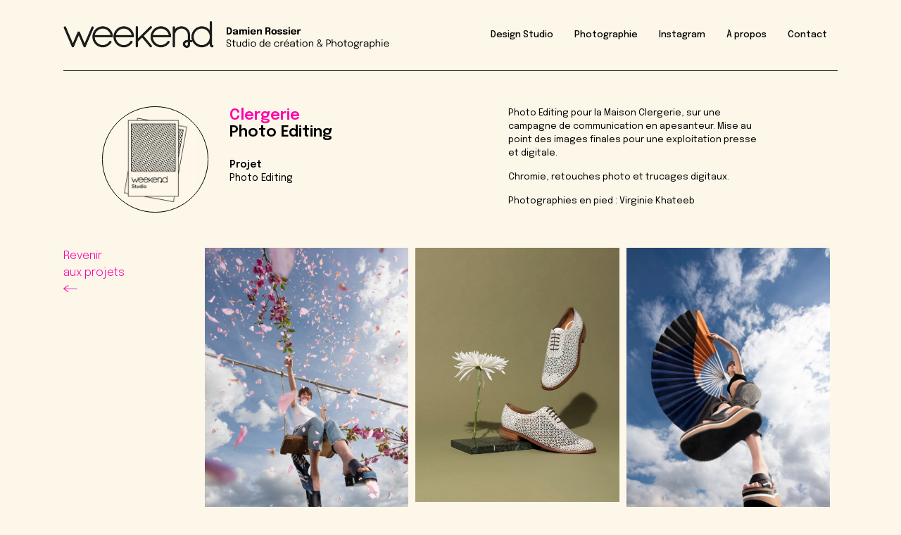

--- FILE ---
content_type: text/html; charset=UTF-8
request_url: https://weekend.ws/portfolio_page/clergerie/
body_size: 15034
content:
<!DOCTYPE html>
<html lang="fr-FR">
<head>
	<meta charset="UTF-8"/>
	
	<link rel="profile" href="https://gmpg.org/xfn/11"/>
		
				<meta name=viewport content="width=device-width,initial-scale=1,user-scalable=no">
					
						
				
	<title>Clergerie &#8211; weekend</title>
<meta name='robots' content='max-image-preview:large' />
	<style>img:is([sizes="auto" i], [sizes^="auto," i]) { contain-intrinsic-size: 3000px 1500px }</style>
	<link rel='dns-prefetch' href='//fonts.googleapis.com' />
<link rel="alternate" type="application/rss+xml" title="weekend &raquo; Flux" href="https://weekend.ws/feed/" />
<link rel="alternate" type="application/rss+xml" title="weekend &raquo; Flux des commentaires" href="https://weekend.ws/comments/feed/" />
<script type="text/javascript">
/* <![CDATA[ */
window._wpemojiSettings = {"baseUrl":"https:\/\/s.w.org\/images\/core\/emoji\/16.0.1\/72x72\/","ext":".png","svgUrl":"https:\/\/s.w.org\/images\/core\/emoji\/16.0.1\/svg\/","svgExt":".svg","source":{"concatemoji":"https:\/\/weekend.ws\/wp-includes\/js\/wp-emoji-release.min.js?ver=6.8.3"}};
/*! This file is auto-generated */
!function(s,n){var o,i,e;function c(e){try{var t={supportTests:e,timestamp:(new Date).valueOf()};sessionStorage.setItem(o,JSON.stringify(t))}catch(e){}}function p(e,t,n){e.clearRect(0,0,e.canvas.width,e.canvas.height),e.fillText(t,0,0);var t=new Uint32Array(e.getImageData(0,0,e.canvas.width,e.canvas.height).data),a=(e.clearRect(0,0,e.canvas.width,e.canvas.height),e.fillText(n,0,0),new Uint32Array(e.getImageData(0,0,e.canvas.width,e.canvas.height).data));return t.every(function(e,t){return e===a[t]})}function u(e,t){e.clearRect(0,0,e.canvas.width,e.canvas.height),e.fillText(t,0,0);for(var n=e.getImageData(16,16,1,1),a=0;a<n.data.length;a++)if(0!==n.data[a])return!1;return!0}function f(e,t,n,a){switch(t){case"flag":return n(e,"\ud83c\udff3\ufe0f\u200d\u26a7\ufe0f","\ud83c\udff3\ufe0f\u200b\u26a7\ufe0f")?!1:!n(e,"\ud83c\udde8\ud83c\uddf6","\ud83c\udde8\u200b\ud83c\uddf6")&&!n(e,"\ud83c\udff4\udb40\udc67\udb40\udc62\udb40\udc65\udb40\udc6e\udb40\udc67\udb40\udc7f","\ud83c\udff4\u200b\udb40\udc67\u200b\udb40\udc62\u200b\udb40\udc65\u200b\udb40\udc6e\u200b\udb40\udc67\u200b\udb40\udc7f");case"emoji":return!a(e,"\ud83e\udedf")}return!1}function g(e,t,n,a){var r="undefined"!=typeof WorkerGlobalScope&&self instanceof WorkerGlobalScope?new OffscreenCanvas(300,150):s.createElement("canvas"),o=r.getContext("2d",{willReadFrequently:!0}),i=(o.textBaseline="top",o.font="600 32px Arial",{});return e.forEach(function(e){i[e]=t(o,e,n,a)}),i}function t(e){var t=s.createElement("script");t.src=e,t.defer=!0,s.head.appendChild(t)}"undefined"!=typeof Promise&&(o="wpEmojiSettingsSupports",i=["flag","emoji"],n.supports={everything:!0,everythingExceptFlag:!0},e=new Promise(function(e){s.addEventListener("DOMContentLoaded",e,{once:!0})}),new Promise(function(t){var n=function(){try{var e=JSON.parse(sessionStorage.getItem(o));if("object"==typeof e&&"number"==typeof e.timestamp&&(new Date).valueOf()<e.timestamp+604800&&"object"==typeof e.supportTests)return e.supportTests}catch(e){}return null}();if(!n){if("undefined"!=typeof Worker&&"undefined"!=typeof OffscreenCanvas&&"undefined"!=typeof URL&&URL.createObjectURL&&"undefined"!=typeof Blob)try{var e="postMessage("+g.toString()+"("+[JSON.stringify(i),f.toString(),p.toString(),u.toString()].join(",")+"));",a=new Blob([e],{type:"text/javascript"}),r=new Worker(URL.createObjectURL(a),{name:"wpTestEmojiSupports"});return void(r.onmessage=function(e){c(n=e.data),r.terminate(),t(n)})}catch(e){}c(n=g(i,f,p,u))}t(n)}).then(function(e){for(var t in e)n.supports[t]=e[t],n.supports.everything=n.supports.everything&&n.supports[t],"flag"!==t&&(n.supports.everythingExceptFlag=n.supports.everythingExceptFlag&&n.supports[t]);n.supports.everythingExceptFlag=n.supports.everythingExceptFlag&&!n.supports.flag,n.DOMReady=!1,n.readyCallback=function(){n.DOMReady=!0}}).then(function(){return e}).then(function(){var e;n.supports.everything||(n.readyCallback(),(e=n.source||{}).concatemoji?t(e.concatemoji):e.wpemoji&&e.twemoji&&(t(e.twemoji),t(e.wpemoji)))}))}((window,document),window._wpemojiSettings);
/* ]]> */
</script>
<link rel='stylesheet' id='layerslider-css' href='https://weekend.ws/wp-content/plugins/LayerSlider/assets/static/layerslider/css/layerslider.css?ver=6.11.2' type='text/css' media='all' />
<style id='wp-emoji-styles-inline-css' type='text/css'>

	img.wp-smiley, img.emoji {
		display: inline !important;
		border: none !important;
		box-shadow: none !important;
		height: 1em !important;
		width: 1em !important;
		margin: 0 0.07em !important;
		vertical-align: -0.1em !important;
		background: none !important;
		padding: 0 !important;
	}
</style>
<link rel='stylesheet' id='wp-block-library-css' href='https://weekend.ws/wp-includes/css/dist/block-library/style.min.css?ver=6.8.3' type='text/css' media='all' />
<style id='classic-theme-styles-inline-css' type='text/css'>
/*! This file is auto-generated */
.wp-block-button__link{color:#fff;background-color:#32373c;border-radius:9999px;box-shadow:none;text-decoration:none;padding:calc(.667em + 2px) calc(1.333em + 2px);font-size:1.125em}.wp-block-file__button{background:#32373c;color:#fff;text-decoration:none}
</style>
<style id='global-styles-inline-css' type='text/css'>
:root{--wp--preset--aspect-ratio--square: 1;--wp--preset--aspect-ratio--4-3: 4/3;--wp--preset--aspect-ratio--3-4: 3/4;--wp--preset--aspect-ratio--3-2: 3/2;--wp--preset--aspect-ratio--2-3: 2/3;--wp--preset--aspect-ratio--16-9: 16/9;--wp--preset--aspect-ratio--9-16: 9/16;--wp--preset--color--black: #000000;--wp--preset--color--cyan-bluish-gray: #abb8c3;--wp--preset--color--white: #ffffff;--wp--preset--color--pale-pink: #f78da7;--wp--preset--color--vivid-red: #cf2e2e;--wp--preset--color--luminous-vivid-orange: #ff6900;--wp--preset--color--luminous-vivid-amber: #fcb900;--wp--preset--color--light-green-cyan: #7bdcb5;--wp--preset--color--vivid-green-cyan: #00d084;--wp--preset--color--pale-cyan-blue: #8ed1fc;--wp--preset--color--vivid-cyan-blue: #0693e3;--wp--preset--color--vivid-purple: #9b51e0;--wp--preset--gradient--vivid-cyan-blue-to-vivid-purple: linear-gradient(135deg,rgba(6,147,227,1) 0%,rgb(155,81,224) 100%);--wp--preset--gradient--light-green-cyan-to-vivid-green-cyan: linear-gradient(135deg,rgb(122,220,180) 0%,rgb(0,208,130) 100%);--wp--preset--gradient--luminous-vivid-amber-to-luminous-vivid-orange: linear-gradient(135deg,rgba(252,185,0,1) 0%,rgba(255,105,0,1) 100%);--wp--preset--gradient--luminous-vivid-orange-to-vivid-red: linear-gradient(135deg,rgba(255,105,0,1) 0%,rgb(207,46,46) 100%);--wp--preset--gradient--very-light-gray-to-cyan-bluish-gray: linear-gradient(135deg,rgb(238,238,238) 0%,rgb(169,184,195) 100%);--wp--preset--gradient--cool-to-warm-spectrum: linear-gradient(135deg,rgb(74,234,220) 0%,rgb(151,120,209) 20%,rgb(207,42,186) 40%,rgb(238,44,130) 60%,rgb(251,105,98) 80%,rgb(254,248,76) 100%);--wp--preset--gradient--blush-light-purple: linear-gradient(135deg,rgb(255,206,236) 0%,rgb(152,150,240) 100%);--wp--preset--gradient--blush-bordeaux: linear-gradient(135deg,rgb(254,205,165) 0%,rgb(254,45,45) 50%,rgb(107,0,62) 100%);--wp--preset--gradient--luminous-dusk: linear-gradient(135deg,rgb(255,203,112) 0%,rgb(199,81,192) 50%,rgb(65,88,208) 100%);--wp--preset--gradient--pale-ocean: linear-gradient(135deg,rgb(255,245,203) 0%,rgb(182,227,212) 50%,rgb(51,167,181) 100%);--wp--preset--gradient--electric-grass: linear-gradient(135deg,rgb(202,248,128) 0%,rgb(113,206,126) 100%);--wp--preset--gradient--midnight: linear-gradient(135deg,rgb(2,3,129) 0%,rgb(40,116,252) 100%);--wp--preset--font-size--small: 13px;--wp--preset--font-size--medium: 20px;--wp--preset--font-size--large: 36px;--wp--preset--font-size--x-large: 42px;--wp--preset--spacing--20: 0.44rem;--wp--preset--spacing--30: 0.67rem;--wp--preset--spacing--40: 1rem;--wp--preset--spacing--50: 1.5rem;--wp--preset--spacing--60: 2.25rem;--wp--preset--spacing--70: 3.38rem;--wp--preset--spacing--80: 5.06rem;--wp--preset--shadow--natural: 6px 6px 9px rgba(0, 0, 0, 0.2);--wp--preset--shadow--deep: 12px 12px 50px rgba(0, 0, 0, 0.4);--wp--preset--shadow--sharp: 6px 6px 0px rgba(0, 0, 0, 0.2);--wp--preset--shadow--outlined: 6px 6px 0px -3px rgba(255, 255, 255, 1), 6px 6px rgba(0, 0, 0, 1);--wp--preset--shadow--crisp: 6px 6px 0px rgba(0, 0, 0, 1);}:where(.is-layout-flex){gap: 0.5em;}:where(.is-layout-grid){gap: 0.5em;}body .is-layout-flex{display: flex;}.is-layout-flex{flex-wrap: wrap;align-items: center;}.is-layout-flex > :is(*, div){margin: 0;}body .is-layout-grid{display: grid;}.is-layout-grid > :is(*, div){margin: 0;}:where(.wp-block-columns.is-layout-flex){gap: 2em;}:where(.wp-block-columns.is-layout-grid){gap: 2em;}:where(.wp-block-post-template.is-layout-flex){gap: 1.25em;}:where(.wp-block-post-template.is-layout-grid){gap: 1.25em;}.has-black-color{color: var(--wp--preset--color--black) !important;}.has-cyan-bluish-gray-color{color: var(--wp--preset--color--cyan-bluish-gray) !important;}.has-white-color{color: var(--wp--preset--color--white) !important;}.has-pale-pink-color{color: var(--wp--preset--color--pale-pink) !important;}.has-vivid-red-color{color: var(--wp--preset--color--vivid-red) !important;}.has-luminous-vivid-orange-color{color: var(--wp--preset--color--luminous-vivid-orange) !important;}.has-luminous-vivid-amber-color{color: var(--wp--preset--color--luminous-vivid-amber) !important;}.has-light-green-cyan-color{color: var(--wp--preset--color--light-green-cyan) !important;}.has-vivid-green-cyan-color{color: var(--wp--preset--color--vivid-green-cyan) !important;}.has-pale-cyan-blue-color{color: var(--wp--preset--color--pale-cyan-blue) !important;}.has-vivid-cyan-blue-color{color: var(--wp--preset--color--vivid-cyan-blue) !important;}.has-vivid-purple-color{color: var(--wp--preset--color--vivid-purple) !important;}.has-black-background-color{background-color: var(--wp--preset--color--black) !important;}.has-cyan-bluish-gray-background-color{background-color: var(--wp--preset--color--cyan-bluish-gray) !important;}.has-white-background-color{background-color: var(--wp--preset--color--white) !important;}.has-pale-pink-background-color{background-color: var(--wp--preset--color--pale-pink) !important;}.has-vivid-red-background-color{background-color: var(--wp--preset--color--vivid-red) !important;}.has-luminous-vivid-orange-background-color{background-color: var(--wp--preset--color--luminous-vivid-orange) !important;}.has-luminous-vivid-amber-background-color{background-color: var(--wp--preset--color--luminous-vivid-amber) !important;}.has-light-green-cyan-background-color{background-color: var(--wp--preset--color--light-green-cyan) !important;}.has-vivid-green-cyan-background-color{background-color: var(--wp--preset--color--vivid-green-cyan) !important;}.has-pale-cyan-blue-background-color{background-color: var(--wp--preset--color--pale-cyan-blue) !important;}.has-vivid-cyan-blue-background-color{background-color: var(--wp--preset--color--vivid-cyan-blue) !important;}.has-vivid-purple-background-color{background-color: var(--wp--preset--color--vivid-purple) !important;}.has-black-border-color{border-color: var(--wp--preset--color--black) !important;}.has-cyan-bluish-gray-border-color{border-color: var(--wp--preset--color--cyan-bluish-gray) !important;}.has-white-border-color{border-color: var(--wp--preset--color--white) !important;}.has-pale-pink-border-color{border-color: var(--wp--preset--color--pale-pink) !important;}.has-vivid-red-border-color{border-color: var(--wp--preset--color--vivid-red) !important;}.has-luminous-vivid-orange-border-color{border-color: var(--wp--preset--color--luminous-vivid-orange) !important;}.has-luminous-vivid-amber-border-color{border-color: var(--wp--preset--color--luminous-vivid-amber) !important;}.has-light-green-cyan-border-color{border-color: var(--wp--preset--color--light-green-cyan) !important;}.has-vivid-green-cyan-border-color{border-color: var(--wp--preset--color--vivid-green-cyan) !important;}.has-pale-cyan-blue-border-color{border-color: var(--wp--preset--color--pale-cyan-blue) !important;}.has-vivid-cyan-blue-border-color{border-color: var(--wp--preset--color--vivid-cyan-blue) !important;}.has-vivid-purple-border-color{border-color: var(--wp--preset--color--vivid-purple) !important;}.has-vivid-cyan-blue-to-vivid-purple-gradient-background{background: var(--wp--preset--gradient--vivid-cyan-blue-to-vivid-purple) !important;}.has-light-green-cyan-to-vivid-green-cyan-gradient-background{background: var(--wp--preset--gradient--light-green-cyan-to-vivid-green-cyan) !important;}.has-luminous-vivid-amber-to-luminous-vivid-orange-gradient-background{background: var(--wp--preset--gradient--luminous-vivid-amber-to-luminous-vivid-orange) !important;}.has-luminous-vivid-orange-to-vivid-red-gradient-background{background: var(--wp--preset--gradient--luminous-vivid-orange-to-vivid-red) !important;}.has-very-light-gray-to-cyan-bluish-gray-gradient-background{background: var(--wp--preset--gradient--very-light-gray-to-cyan-bluish-gray) !important;}.has-cool-to-warm-spectrum-gradient-background{background: var(--wp--preset--gradient--cool-to-warm-spectrum) !important;}.has-blush-light-purple-gradient-background{background: var(--wp--preset--gradient--blush-light-purple) !important;}.has-blush-bordeaux-gradient-background{background: var(--wp--preset--gradient--blush-bordeaux) !important;}.has-luminous-dusk-gradient-background{background: var(--wp--preset--gradient--luminous-dusk) !important;}.has-pale-ocean-gradient-background{background: var(--wp--preset--gradient--pale-ocean) !important;}.has-electric-grass-gradient-background{background: var(--wp--preset--gradient--electric-grass) !important;}.has-midnight-gradient-background{background: var(--wp--preset--gradient--midnight) !important;}.has-small-font-size{font-size: var(--wp--preset--font-size--small) !important;}.has-medium-font-size{font-size: var(--wp--preset--font-size--medium) !important;}.has-large-font-size{font-size: var(--wp--preset--font-size--large) !important;}.has-x-large-font-size{font-size: var(--wp--preset--font-size--x-large) !important;}
:where(.wp-block-post-template.is-layout-flex){gap: 1.25em;}:where(.wp-block-post-template.is-layout-grid){gap: 1.25em;}
:where(.wp-block-columns.is-layout-flex){gap: 2em;}:where(.wp-block-columns.is-layout-grid){gap: 2em;}
:root :where(.wp-block-pullquote){font-size: 1.5em;line-height: 1.6;}
</style>
<link rel='stylesheet' id='essential-grid-plugin-settings-css' href='https://weekend.ws/wp-content/plugins/essential-grid/public/assets/css/settings.css?ver=3.0.11' type='text/css' media='all' />
<link rel='stylesheet' id='tp-fontello-css' href='https://weekend.ws/wp-content/plugins/essential-grid/public/assets/font/fontello/css/fontello.css?ver=3.0.11' type='text/css' media='all' />
<link rel='stylesheet' id='wpcp-swiper-css' href='https://weekend.ws/wp-content/plugins/wp-carousel-pro/src/Frontend/css/swiper-bundle.min.css?ver=4.2.0' type='text/css' media='all' />
<link rel='stylesheet' id='wpcp-bx-slider-css-css' href='https://weekend.ws/wp-content/plugins/wp-carousel-pro/src/Frontend/css/jquery-bxslider.min.css?ver=4.2.0' type='text/css' media='all' />
<link rel='stylesheet' id='wp-carousel-pro-fontawesome-css' href='https://weekend.ws/wp-content/plugins/wp-carousel-pro/src/Frontend/css/font-awesome.min.css?ver=4.2.0' type='text/css' media='all' />
<link rel='stylesheet' id='wpcp-fancybox-popup-css' href='https://weekend.ws/wp-content/plugins/wp-carousel-pro/src/Frontend/css/jquery.fancybox.min.css?ver=4.2.0' type='text/css' media='all' />
<link rel='stylesheet' id='wpcp-animate-css' href='https://weekend.ws/wp-content/plugins/wp-carousel-pro/src/Frontend/css/animate.min.css?ver=4.2.0' type='text/css' media='all' />
<link rel='stylesheet' id='wp-carousel-pro-css' href='https://weekend.ws/wp-content/plugins/wp-carousel-pro/src/Frontend/css/wp-carousel-pro-public.min.css?ver=4.2.0' type='text/css' media='all' />
<style id='wp-carousel-pro-inline-css' type='text/css'>
#wpcpro-wrapper-2011 #sp-wp-carousel-pro-id-2011.sp-wpcp-2011 .wpcp-all-captions .wpcp-image-caption a,#wpcpro-wrapper-2011 #sp-wp-carousel-pro-id-2011.sp-wpcp-2011 .wpcp-all-captions .wpcp-image-caption {color: #333;font-size: 15px;line-height: 23px;letter-spacing: 0px;text-transform: capitalize;margin-bottom: 0px;margin-top: 0px;text-align: center;font-family: Open Sans;font-weight: 600;font-style: normal;}#wpcpro-wrapper-2011 #sp-wp-carousel-pro-id-2011.sp-wpcp-2011 .wpcp-all-captions .wpcp-image-description {color: #333;font-size: 14px;line-height: 21px;letter-spacing: 0px;margin-bottom: 0px;margin-top: 0px;text-transform: none;text-align: center;font-family: Open Sans;font-weight: 400;font-style: normal;}.sp-wp-carousel-pro-id-2011 .fancybox-bg{background: #0b0b0b;opacity: 0.8;}.sp-wp-carousel-pro-id-2011.wpcp-fancybox-wrapper .fancybox-caption .wpcp_image_details,.sp-wp-carousel-pro-id-2011 .fancybox-caption .wpcp_image_details .wpcp_img_caption{color: #ffffff;}.sp-wp-carousel-pro-id-2011 .fancybox-caption .wpcp_image_details .wpcp_desc{color: #ffffff;}#wpcpro-wrapper-2011 #sp-wp-carousel-pro-id-2011.sp-wpcp-2011 .wpcp-all-captions .wpcp-image-read-more {border: 1px solid #257F87;background:#257F87;border-radius: 0px; cursor: pointer;margin-top: 18px;margin-bottom:0px;}#wpcpro-wrapper-2011 #sp-wp-carousel-pro-id-2011.sp-wpcp-2011 .wpcp-all-captions .wpcp-image-read-more a{color:#fff;}#wpcpro-wrapper-2011 #sp-wp-carousel-pro-id-2011.sp-wpcp-2011 .wpcp-all-captions .wpcp-image-read-more:hover a{color:#fff;}#wpcpro-wrapper-2011 #sp-wp-carousel-pro-id-2011.sp-wpcp-2011 .wpcp-all-captions .wpcp-image-read-more:hover{border-color:#1f5c5d;background:#1f5c5d;}#wpcpro-wrapper-2011 .wpcpro-post-load-more button,#wpcpro-wrapper-2011 .wpcpro-post-pagination .page-numbers, #wpcpro-wrapper-2011 .wpcpro-load-more button{ color: #5e5e5e; border-color: #dddddd; background: #ffffff;}#wpcpro-wrapper-2011 .wpcpro-load-more button:hover,#wpcpro-wrapper-2011 .wpcpro-post-load-more button:hover{ color: #ffffff; border-color: #178087; background: #178087;}#wpcpro-wrapper-2011 .wpcpro-load-more,#wpcpro-wrapper-2011 .wpcpro-infinite-scroll-loader,#wpcpro-wrapper-2011 .wpcpro-post-load-more, #wpcpro-wrapper-2011 .wpcpro-post-pagination { text-align: center;}#wpcpro-wrapper-2011 .wpcpro-post-pagination .page-numbers:hover,#wpcpro-wrapper-2011 .wpcpro-post-pagination .page-numbers.current,#wpcpro-wrapper-2011 .wpcpro-post-pagination .page-numbers.current{ color: #ffffff; border-color: #178087; background: #178087;}#wpcpro-wrapper-2011 #sp-wp-carousel-pro-id-2011 .swiper-wrapper,#wpcpro-wrapper-2011 #sp-wp-carousel-pro-id-2011.wpcp-ticker:not(.wpcp_swiper_vertical),#wpcpro-wrapper-2011 #sp-wp-carousel-pro-id-2011 .wpcpro-row:not(.wpcp-masonry){align-items: flex-start;}#wpcpro-wrapper-2011 #sp-wp-carousel-pro-id-2011.wpcp-ticker:not(.wpcp_swiper_vertical) .wpcp-single-item .wpcp-all-captions,#wpcpro-wrapper-2011 .wpcp-carousel-section.detail-with-overlay:not(.box-on-left, .box-on-right, .box-on-bottom, .box-on-top) .wpcp-all-captions,#wpcpro-wrapper-2011 #sp-wp-carousel-pro-id-2011 .wpcpro-row:not(.wpcp-masonry) .wpcp-single-item .wpcp-all-captions {justify-content: center;}#wpcpro-wrapper-2011 #sp-wp-carousel-pro-id-2011.wpcp-carousel-section.sp-wpcp-2011 .wpcpro-row [class*="wpcpro-col-"] {padding-right: 5px;padding-left: 5px;padding-bottom: 10px;}#wpcpro-wrapper-2011 #sp-wp-carousel-pro-id-2011.wpcp-carousel-section.swiper-grid-column .swiper-slide {padding-bottom: 5px;padding-top: 5px;}#wpcpro-wrapper-2011:not(.wpcp-justified) #sp-wp-carousel-pro-id-2011.wpcp-carousel-section.sp-wpcp-2011 .wpcpro-row {margin-right: -5px;margin-left: -5px;}#wpcpro-wrapper-2011 #sp-wp-carousel-pro-id-2011.wpcp-carousel-section.sp-wpcp-2011 .wpcpro-gallery-thumbs .swiper-slide{margin-top: 10px;}#wpcpro-wrapper-2011 #sp-wp-carousel-pro-id-2011.wpcp-carousel-section.sp-wpcp-2011 .wpcpro-gallery-thumbs img{height: 150px;object-fit: cover;}#wpcpro-wrapper-2011 #sp-wp-carousel-pro-id-2011.wpcp-carousel-section.sp-wpcp-2011.wpcp-advance-effect .swiper-slide .single-item-fade:not(:last-child) {margin-right: 10px;}#wpcpro-wrapper-2011 .wpcp-kenburn .wpcpro-gallery-slider .swiper-slide .wpcp-single-item img,#wpcpro-wrapper-2011 .wpcp-kenburn .swiper-slide .swiper-slide-kenburn {transition: transform 3000ms linear;}#wpcpro-wrapper-2011 #sp-wp-carousel-pro-id-2011.wpcp-carousel-section.sp-wpcp-2011 .wpcp-prev-button,#wpcpro-wrapper-2011 #sp-wp-carousel-pro-id-2011.wpcp-carousel-section.sp-wpcp-2011 .wpcp-next-button,#wpcpro-wrapper-2011 #sp-wp-carousel-pro-id-2011.wpcp-carousel-section.sp-wpcp-2011 .wpcp-prev-button:hover,#wpcpro-wrapper-2011 #sp-wp-carousel-pro-id-2011.wpcp-carousel-section.sp-wpcp-2011 .wpcp-next-button:hover {background: none;border: none;font-size: 20px;}#wpcpro-wrapper-2011 #sp-wp-carousel-pro-id-2011.wpcp-carousel-section.sp-wpcp-2011 .wpcp-prev-button,#wpcpro-wrapper-2011 #sp-wp-carousel-pro-id-2011.wpcp-carousel-section.sp-wpcp-2011 .wpcp-next-button {color: #aaa;}#wpcpro-wrapper-2011 #sp-wp-carousel-pro-id-2011.wpcp-carousel-section.sp-wpcp-2011 .wpcp-prev-button:hover,#wpcpro-wrapper-2011 #sp-wp-carousel-pro-id-2011.wpcp-carousel-section.sp-wpcp-2011 .wpcp-next-button:hover {color: #fff;}#wpcpro-wrapper-2011 #sp-wp-carousel-pro-id-2011.wpcp-carousel-section.sp-wpcp-2011 .wpcp-prev-button {text-align: left;}#wpcpro-wrapper-2011 #sp-wp-carousel-pro-id-2011.wpcp-carousel-section.sp-wpcp-2011 .wpcp-next-button {text-align: right;}#wpcpro-wrapper-2011 #sp-wp-carousel-pro-id-2011.wpcp-carousel-section.sp-wpcp-2011.detail-with-overlay .wpcp-all-captions {background: rgba(0,0,0,0.55);}#wpcpro-wrapper-2011 #sp-wp-carousel-pro-id-2011.wpcp-carousel-section.sp-wpcp-2011.detail-with-overlay.content-box .wpcp-all-captions,#wpcpro-wrapper-2011 #sp-wp-carousel-pro-id-2011.wpcp-carousel-section.sp-wpcp-2011.detail-with-overlay.caption-on-moving .wpcp-all-captions {background: #444;}#wpcpro-wrapper-2011 #sp-wp-carousel-pro-id-2011.wpcp-carousel-section.sp-wpcp-2011.detail-with-overlay.overlay-on-left .wpcp-all-captions {width: 50%%;overflow: hidden;right: unset;}#wpcpro-wrapper-2011 #sp-wp-carousel-pro-id-2011.wpcp-carousel-section.sp-wpcp-2011.detail-with-overlay.overlay-on-right .wpcp-all-captions {width: 50%%;overflow: hidden;left: unset;}#wpcpro-wrapper-2011 #sp-wp-carousel-pro-id-2011.wpcp-carousel-section.sp-wpcp-2011.detail-on-right .wpcp-all-captions,#wpcpro-wrapper-2011 #sp-wp-carousel-pro-id-2011.wpcp-carousel-section.sp-wpcp-2011.detail-on-left .wpcp-all-captions,#wpcpro-wrapper-2011 #sp-wp-carousel-pro-id-2011.wpcp-carousel-section.sp-wpcp-2011.detail-with-overlay:not(.content-box) .wpcp-all-captions{padding: 0px 0px 0px 0px;}#wpcpro-wrapper-2011 #sp-wp-carousel-pro-id-2011.wpcp-carousel-section.sp-wpcp-2011 .wpcp-swiper-dots,#wpcpro-wrapper-2011 #sp-wp-carousel-pro-id-2011.wpcp-carousel-section.sp-wpcp-2011.swiper-horizontal>.wpcp-pagination-scrollbar {margin: 0px 0px 0px 0px;bottom: unset;}#wpcpro-wrapper-2011 #sp-wp-carousel-pro-id-2011.wpcp-carousel-section.sp-wpcp-2011 .wpcp-swiper-dots .swiper-pagination-bullet,#wpcpro-wrapper-2011 #sp-wp-carousel-pro-id-2011.wpcp-carousel-section.sp-wpcp-2011 .wpcp-pagination-scrollbar {background-color: transparent;opacity: 1;}#wpcpro-wrapper-2011 #sp-wp-carousel-pro-id-2011.wpcp-carousel-section.sp-wpcp-2011 .wpcp-swiper-dots .swiper-pagination-bullet.swiper-pagination-bullet-active,#wpcpro-wrapper-2011 #sp-wp-carousel-pro-id-2011.wpcp-carousel-section.sp-wpcp-2011 .wpcp-pagination-scrollbar .swiper-scrollbar-drag {background-color: #ff00c3;}#wpcpro-wrapper-2011 #sp-wp-carousel-pro-id-2011.wpcp-carousel-section.sp-wpcp-2011 .wpcp-single-item {border: 0px solid #dddddd;padding: 0px 0px 0px 0px;border-radius: 0px;}.wpcp-carousel-wrapper.wpcp-wrapper-2011{position: relative;}#wpcp-preloader-2011{background: #fff;position: absolute;left: 0;top: 0;height: 100%;width: 100%;text-align: center;display: flex;align-items: center;justify-content: center;z-index: 999;}@media screen and (max-width: 479px) {#wpcpro-wrapper-2011 #sp-wp-carousel-pro-id-2011.wpcp-carousel-section.sp-wpcp-2011 .wpcp-swiper-dots,#wpcpro-wrapper-2011 #sp-wp-carousel-pro-id-2011.wpcp-carousel-section.sp-wpcp-2011 .wpcp-pagination-scrollbar {display: none;}}@media screen and (min-width: 1201px) {#wpcpro-wrapper-2011:not(.wpcp-justified) #sp-wp-carousel-pro-id-2011.wpcp-carousel-section.sp-wpcp-2011:not(.wpcp-content-carousel) > div:not(.wpcpro-gallery-thumbs) .wpcp-single-item img { max-height:500px;}}@media screen and (min-width: 981px) and (max-width: 1201px) {#wpcpro-wrapper-2011:not(.wpcp-justified) #sp-wp-carousel-pro-id-2011.wpcp-carousel-section.sp-wpcp-2011:not(.wpcp-content-carousel) > div:not(.wpcpro-gallery-thumbs) .wpcp-single-item img { max-height:500px;}}@media screen and (min-width: 737px) and (max-width: 980px) {#wpcpro-wrapper-2011:not(.wpcp-justified) #sp-wp-carousel-pro-id-2011.wpcp-carousel-section.sp-wpcp-2011:not(.wpcp-content-carousel) > div:not(.wpcpro-gallery-thumbs) .wpcp-single-item img { max-height:300px; }}@media screen and (min-width: 481px) and (max-width: 736px) {#wpcpro-wrapper-2011:not(.wpcp-justified) #sp-wp-carousel-pro-id-2011.wpcp-carousel-section.sp-wpcp-2011:not(.wpcp-content-carousel)> div:not(.wpcpro-gallery-thumbs) .wpcp-single-item img { max-height:200px; }}@media screen and (max-width: 480px) {#wpcpro-wrapper-2011:not(.wpcp-justified) #sp-wp-carousel-pro-id-2011.wpcp-carousel-section.sp-wpcp-2011:not(.wpcp-content-carousel) > div:not(.wpcpro-gallery-thumbs) .wpcp-single-item img { max-height:260px; }}#wpcpro-wrapper-2011 #sp-wp-carousel-pro-id-2011.sp-wpcp-2011 .wpcp-slide-image img,#wpcpro-wrapper-2011 #sp-wp-carousel-pro-id-2011.sp-wpcp-2011 .wpcp-single-item.wpcp-mix-content img,#wpcpro-wrapper-2011 #sp-wp-carousel-pro-id-2011.sp-wpcp-2011 .wpcp-slide-image .wpcp_icon_overlay,#wpcpro-wrapper-2011 #sp-wp-carousel-pro-id-2011.sp-wpcp-2011 .wpcp-product-carousel .wpcp-slide-image a {border-radius: 0px;overflow: hidden;}#wpcpro-wrapper-2011 #sp-wp-carousel-pro-id-2011.sp-wpcp-2011:not(.wpcp-content-carousel):not(.swiper-gl) .wpcp-single-item {background: #f9f9f9;}#wpcpro-wrapper-2011 .wpcp-carousel-section.detail-on-bottom.swiper-gl .wpcp-all-caption{background: #f9f9f9;display: none !important;}#wpcpro-wrapper-2011 .wpcp-carousel-section.detail-on-bottom.swiper-gl .wpcp-all-captions{background: #f9f9f9;}#wpcpro-wrapper-2011 #sp-wp-carousel-pro-id-2011.sp-wpcp-2011.wpcp-image-carousel .wpcp-slide-image img,#wpcpro-wrapper-2011 #sp-wp-carousel-pro-id-2011.sp-wpcp-2011.wpcp-product-carousel .wpcp-slide-image a img,#wpcpro-wrapper-2011 #sp-wp-carousel-pro-id-2011.sp-wpcp-2011.wpcp-post-carousel .wpcp-slide-image a img{border: 0px solid #dddddd;}#wpcpro-wrapper-2011 #sp-wp-carousel-pro-id-2011.sp-wpcp-2011.wpcp-image-carousel .wpcp-slide-image a:hover img,#wpcpro-wrapper-2011 #sp-wp-carousel-pro-id-2011.sp-wpcp-2011.wpcp-post-carousel .wpcp-slide-image a:hover img,#wpcpro-wrapper-2011 #sp-wp-carousel-pro-id-2011.sp-wpcp-2011.wpcp-product-carousel .wpcp-slide-image a:hover img{border-color: #dddddd;} .sp-wp-carousel-pro-id-2011.wpcp-fancybox-wrapper .fancybox-navigation .fancybox-button .wpcp-fancybox-nav-arrow i {color: #ccc;}.sp-wp-carousel-pro-id-2011.wpcp-fancybox-wrapper .fancybox-navigation .fancybox-button .wpcp-fancybox-nav-arrow i:hover {color: #fff;}.sp-wp-carousel-pro-id-2011.wpcp-fancybox-wrapper .fancybox-navigation .fancybox-button {background: #1e1e1e;}.sp-wp-carousel-pro-id-2011.wpcp-fancybox-wrapper .fancybox-navigation .fancybox-button:hover {background: #1e1e1e;}.sp-wp-carousel-pro-id-2011.wpcp-fancybox-wrapper .fancybox-caption .wpcp_image_details{color: #ffffff;}#wpcpro-wrapper-2011 #sp-wp-carousel-pro-id-2011.wpcp-carousel-section .wpcp-mix-content .wpcp_icon_overlay i,#wpcpro-wrapper-2011 #sp-wp-carousel-pro-id-2011.wpcp-carousel-section.wpcp-image-carousel .wpcp-slide-image .wpcp_icon_overlay i {font-size: 16px;color: #fff;background: rgba(0, 0, 0, 0.5);padding : 10px;border-radius: 50%;height: 32px;width: 32px;}#wpcpro-wrapper-2011 #sp-wp-carousel-pro-id-2011.wpcp-carousel-section .wpcp-mix-content .wpcp_icon_overlay,#wpcpro-wrapper-2011 #sp-wp-carousel-pro-id-2011.wpcp-carousel-section.wpcp-image-carousel .wpcp-slide-image .wpcp_icon_overlay {background-color: rgba(0,0,0,0.5);}#wpcpro-wrapper-2011 #sp-wp-carousel-pro-id-2011.wpcp-carousel-section .wpcp-mix-content .wpcp_icon_overlay i:hover,#wpcpro-wrapper-2011 #sp-wp-carousel-pro-id-2011.wpcp-carousel-section.wpcp-image-carousel .wpcp-slide-image .wpcp_icon_overlay i:hover {color: #fff;background: rgba(0, 0, 0, 0.8);}#wpcpro-wrapper-2011:not(.wpcpro-thumbnail-slider) .wpcp-swiper-wrapper{margin-bottom: 60px;}#wpcpro-wrapper-2011 .fashion-slider .wpcp-carousel-section{background-color: rgb(159, 160, 81);}#wpcpro-wrapper-2011 #sp-wp-carousel-pro-id-2011.sp-wpcp-2011 .wpcp-all-captions .wpcp-image-caption a,#wpcpro-wrapper-2011 #sp-wp-carousel-pro-id-2011.sp-wpcp-2011 .wpcp-all-captions .wpcp-image-caption {color: #333;font-size: 15px;line-height: 23px;letter-spacing: 0px;text-transform: capitalize;margin-bottom: 0px;margin-top: 0px;text-align: center;font-family: Open Sans;font-weight: 600;font-style: normal;}#wpcpro-wrapper-2011 #sp-wp-carousel-pro-id-2011.sp-wpcp-2011 .wpcp-all-captions .wpcp-image-description {color: #333;font-size: 14px;line-height: 21px;letter-spacing: 0px;margin-bottom: 0px;margin-top: 0px;text-transform: none;text-align: center;font-family: Open Sans;font-weight: 400;font-style: normal;}.sp-wp-carousel-pro-id-2011 .fancybox-bg{background: #0b0b0b;opacity: 0.8;}.sp-wp-carousel-pro-id-2011.wpcp-fancybox-wrapper .fancybox-caption .wpcp_image_details,.sp-wp-carousel-pro-id-2011 .fancybox-caption .wpcp_image_details .wpcp_img_caption{color: #ffffff;}.sp-wp-carousel-pro-id-2011 .fancybox-caption .wpcp_image_details .wpcp_desc{color: #ffffff;}#wpcpro-wrapper-2011 #sp-wp-carousel-pro-id-2011.sp-wpcp-2011 .wpcp-all-captions .wpcp-image-read-more {border: 1px solid #257F87;background:#257F87;border-radius: 0px; cursor: pointer;margin-top: 18px;margin-bottom:0px;}#wpcpro-wrapper-2011 #sp-wp-carousel-pro-id-2011.sp-wpcp-2011 .wpcp-all-captions .wpcp-image-read-more a{color:#fff;}#wpcpro-wrapper-2011 #sp-wp-carousel-pro-id-2011.sp-wpcp-2011 .wpcp-all-captions .wpcp-image-read-more:hover a{color:#fff;}#wpcpro-wrapper-2011 #sp-wp-carousel-pro-id-2011.sp-wpcp-2011 .wpcp-all-captions .wpcp-image-read-more:hover{border-color:#1f5c5d;background:#1f5c5d;}#wpcpro-wrapper-2011 .wpcpro-post-load-more button,#wpcpro-wrapper-2011 .wpcpro-post-pagination .page-numbers, #wpcpro-wrapper-2011 .wpcpro-load-more button{ color: #5e5e5e; border-color: #dddddd; background: #ffffff;}#wpcpro-wrapper-2011 .wpcpro-load-more button:hover,#wpcpro-wrapper-2011 .wpcpro-post-load-more button:hover{ color: #ffffff; border-color: #178087; background: #178087;}#wpcpro-wrapper-2011 .wpcpro-load-more,#wpcpro-wrapper-2011 .wpcpro-infinite-scroll-loader,#wpcpro-wrapper-2011 .wpcpro-post-load-more, #wpcpro-wrapper-2011 .wpcpro-post-pagination { text-align: center;}#wpcpro-wrapper-2011 .wpcpro-post-pagination .page-numbers:hover,#wpcpro-wrapper-2011 .wpcpro-post-pagination .page-numbers.current,#wpcpro-wrapper-2011 .wpcpro-post-pagination .page-numbers.current{ color: #ffffff; border-color: #178087; background: #178087;}#wpcpro-wrapper-2011 #sp-wp-carousel-pro-id-2011 .swiper-wrapper,#wpcpro-wrapper-2011 #sp-wp-carousel-pro-id-2011.wpcp-ticker:not(.wpcp_swiper_vertical),#wpcpro-wrapper-2011 #sp-wp-carousel-pro-id-2011 .wpcpro-row:not(.wpcp-masonry){align-items: flex-start;}#wpcpro-wrapper-2011 #sp-wp-carousel-pro-id-2011.wpcp-ticker:not(.wpcp_swiper_vertical) .wpcp-single-item .wpcp-all-captions,#wpcpro-wrapper-2011 .wpcp-carousel-section.detail-with-overlay:not(.box-on-left, .box-on-right, .box-on-bottom, .box-on-top) .wpcp-all-captions,#wpcpro-wrapper-2011 #sp-wp-carousel-pro-id-2011 .wpcpro-row:not(.wpcp-masonry) .wpcp-single-item .wpcp-all-captions {justify-content: center;}#wpcpro-wrapper-2011 #sp-wp-carousel-pro-id-2011.wpcp-carousel-section.sp-wpcp-2011 .wpcpro-row [class*="wpcpro-col-"] {padding-right: 5px;padding-left: 5px;padding-bottom: 10px;}#wpcpro-wrapper-2011 #sp-wp-carousel-pro-id-2011.wpcp-carousel-section.swiper-grid-column .swiper-slide {padding-bottom: 5px;padding-top: 5px;}#wpcpro-wrapper-2011:not(.wpcp-justified) #sp-wp-carousel-pro-id-2011.wpcp-carousel-section.sp-wpcp-2011 .wpcpro-row {margin-right: -5px;margin-left: -5px;}#wpcpro-wrapper-2011 #sp-wp-carousel-pro-id-2011.wpcp-carousel-section.sp-wpcp-2011 .wpcpro-gallery-thumbs .swiper-slide{margin-top: 10px;}#wpcpro-wrapper-2011 #sp-wp-carousel-pro-id-2011.wpcp-carousel-section.sp-wpcp-2011 .wpcpro-gallery-thumbs img{height: 150px;object-fit: cover;}#wpcpro-wrapper-2011 #sp-wp-carousel-pro-id-2011.wpcp-carousel-section.sp-wpcp-2011.wpcp-advance-effect .swiper-slide .single-item-fade:not(:last-child) {margin-right: 10px;}#wpcpro-wrapper-2011 .wpcp-kenburn .wpcpro-gallery-slider .swiper-slide .wpcp-single-item img,#wpcpro-wrapper-2011 .wpcp-kenburn .swiper-slide .swiper-slide-kenburn {transition: transform 3000ms linear;}#wpcpro-wrapper-2011 #sp-wp-carousel-pro-id-2011.wpcp-carousel-section.sp-wpcp-2011 .wpcp-prev-button,#wpcpro-wrapper-2011 #sp-wp-carousel-pro-id-2011.wpcp-carousel-section.sp-wpcp-2011 .wpcp-next-button,#wpcpro-wrapper-2011 #sp-wp-carousel-pro-id-2011.wpcp-carousel-section.sp-wpcp-2011 .wpcp-prev-button:hover,#wpcpro-wrapper-2011 #sp-wp-carousel-pro-id-2011.wpcp-carousel-section.sp-wpcp-2011 .wpcp-next-button:hover {background: none;border: none;font-size: 20px;}#wpcpro-wrapper-2011 #sp-wp-carousel-pro-id-2011.wpcp-carousel-section.sp-wpcp-2011 .wpcp-prev-button,#wpcpro-wrapper-2011 #sp-wp-carousel-pro-id-2011.wpcp-carousel-section.sp-wpcp-2011 .wpcp-next-button {color: #aaa;}#wpcpro-wrapper-2011 #sp-wp-carousel-pro-id-2011.wpcp-carousel-section.sp-wpcp-2011 .wpcp-prev-button:hover,#wpcpro-wrapper-2011 #sp-wp-carousel-pro-id-2011.wpcp-carousel-section.sp-wpcp-2011 .wpcp-next-button:hover {color: #fff;}#wpcpro-wrapper-2011 #sp-wp-carousel-pro-id-2011.wpcp-carousel-section.sp-wpcp-2011 .wpcp-prev-button {text-align: left;}#wpcpro-wrapper-2011 #sp-wp-carousel-pro-id-2011.wpcp-carousel-section.sp-wpcp-2011 .wpcp-next-button {text-align: right;}#wpcpro-wrapper-2011 #sp-wp-carousel-pro-id-2011.wpcp-carousel-section.sp-wpcp-2011.detail-with-overlay .wpcp-all-captions {background: rgba(0,0,0,0.55);}#wpcpro-wrapper-2011 #sp-wp-carousel-pro-id-2011.wpcp-carousel-section.sp-wpcp-2011.detail-with-overlay.content-box .wpcp-all-captions,#wpcpro-wrapper-2011 #sp-wp-carousel-pro-id-2011.wpcp-carousel-section.sp-wpcp-2011.detail-with-overlay.caption-on-moving .wpcp-all-captions {background: #444;}#wpcpro-wrapper-2011 #sp-wp-carousel-pro-id-2011.wpcp-carousel-section.sp-wpcp-2011.detail-with-overlay.overlay-on-left .wpcp-all-captions {width: 50%%;overflow: hidden;right: unset;}#wpcpro-wrapper-2011 #sp-wp-carousel-pro-id-2011.wpcp-carousel-section.sp-wpcp-2011.detail-with-overlay.overlay-on-right .wpcp-all-captions {width: 50%%;overflow: hidden;left: unset;}#wpcpro-wrapper-2011 #sp-wp-carousel-pro-id-2011.wpcp-carousel-section.sp-wpcp-2011.detail-on-right .wpcp-all-captions,#wpcpro-wrapper-2011 #sp-wp-carousel-pro-id-2011.wpcp-carousel-section.sp-wpcp-2011.detail-on-left .wpcp-all-captions,#wpcpro-wrapper-2011 #sp-wp-carousel-pro-id-2011.wpcp-carousel-section.sp-wpcp-2011.detail-with-overlay:not(.content-box) .wpcp-all-captions{padding: 0px 0px 0px 0px;}#wpcpro-wrapper-2011 #sp-wp-carousel-pro-id-2011.wpcp-carousel-section.sp-wpcp-2011 .wpcp-swiper-dots,#wpcpro-wrapper-2011 #sp-wp-carousel-pro-id-2011.wpcp-carousel-section.sp-wpcp-2011.swiper-horizontal>.wpcp-pagination-scrollbar {margin: 0px 0px 0px 0px;bottom: unset;}#wpcpro-wrapper-2011 #sp-wp-carousel-pro-id-2011.wpcp-carousel-section.sp-wpcp-2011 .wpcp-swiper-dots .swiper-pagination-bullet,#wpcpro-wrapper-2011 #sp-wp-carousel-pro-id-2011.wpcp-carousel-section.sp-wpcp-2011 .wpcp-pagination-scrollbar {background-color: transparent;opacity: 1;}#wpcpro-wrapper-2011 #sp-wp-carousel-pro-id-2011.wpcp-carousel-section.sp-wpcp-2011 .wpcp-swiper-dots .swiper-pagination-bullet.swiper-pagination-bullet-active,#wpcpro-wrapper-2011 #sp-wp-carousel-pro-id-2011.wpcp-carousel-section.sp-wpcp-2011 .wpcp-pagination-scrollbar .swiper-scrollbar-drag {background-color: #ff00c3;}#wpcpro-wrapper-2011 #sp-wp-carousel-pro-id-2011.wpcp-carousel-section.sp-wpcp-2011 .wpcp-single-item {border: 0px solid #dddddd;padding: 0px 0px 0px 0px;border-radius: 0px;}.wpcp-carousel-wrapper.wpcp-wrapper-2011{position: relative;}#wpcp-preloader-2011{background: #fff;position: absolute;left: 0;top: 0;height: 100%;width: 100%;text-align: center;display: flex;align-items: center;justify-content: center;z-index: 999;}@media screen and (max-width: 479px) {#wpcpro-wrapper-2011 #sp-wp-carousel-pro-id-2011.wpcp-carousel-section.sp-wpcp-2011 .wpcp-swiper-dots,#wpcpro-wrapper-2011 #sp-wp-carousel-pro-id-2011.wpcp-carousel-section.sp-wpcp-2011 .wpcp-pagination-scrollbar {display: none;}}@media screen and (min-width: 1201px) {#wpcpro-wrapper-2011:not(.wpcp-justified) #sp-wp-carousel-pro-id-2011.wpcp-carousel-section.sp-wpcp-2011:not(.wpcp-content-carousel) > div:not(.wpcpro-gallery-thumbs) .wpcp-single-item img { max-height:500px;}}@media screen and (min-width: 981px) and (max-width: 1201px) {#wpcpro-wrapper-2011:not(.wpcp-justified) #sp-wp-carousel-pro-id-2011.wpcp-carousel-section.sp-wpcp-2011:not(.wpcp-content-carousel) > div:not(.wpcpro-gallery-thumbs) .wpcp-single-item img { max-height:500px;}}@media screen and (min-width: 737px) and (max-width: 980px) {#wpcpro-wrapper-2011:not(.wpcp-justified) #sp-wp-carousel-pro-id-2011.wpcp-carousel-section.sp-wpcp-2011:not(.wpcp-content-carousel) > div:not(.wpcpro-gallery-thumbs) .wpcp-single-item img { max-height:300px; }}@media screen and (min-width: 481px) and (max-width: 736px) {#wpcpro-wrapper-2011:not(.wpcp-justified) #sp-wp-carousel-pro-id-2011.wpcp-carousel-section.sp-wpcp-2011:not(.wpcp-content-carousel)> div:not(.wpcpro-gallery-thumbs) .wpcp-single-item img { max-height:200px; }}@media screen and (max-width: 480px) {#wpcpro-wrapper-2011:not(.wpcp-justified) #sp-wp-carousel-pro-id-2011.wpcp-carousel-section.sp-wpcp-2011:not(.wpcp-content-carousel) > div:not(.wpcpro-gallery-thumbs) .wpcp-single-item img { max-height:260px; }}#wpcpro-wrapper-2011 #sp-wp-carousel-pro-id-2011.sp-wpcp-2011 .wpcp-slide-image img,#wpcpro-wrapper-2011 #sp-wp-carousel-pro-id-2011.sp-wpcp-2011 .wpcp-single-item.wpcp-mix-content img,#wpcpro-wrapper-2011 #sp-wp-carousel-pro-id-2011.sp-wpcp-2011 .wpcp-slide-image .wpcp_icon_overlay,#wpcpro-wrapper-2011 #sp-wp-carousel-pro-id-2011.sp-wpcp-2011 .wpcp-product-carousel .wpcp-slide-image a {border-radius: 0px;overflow: hidden;}#wpcpro-wrapper-2011 #sp-wp-carousel-pro-id-2011.sp-wpcp-2011:not(.wpcp-content-carousel):not(.swiper-gl) .wpcp-single-item {background: #f9f9f9;}#wpcpro-wrapper-2011 .wpcp-carousel-section.detail-on-bottom.swiper-gl .wpcp-all-caption{background: #f9f9f9;display: none !important;}#wpcpro-wrapper-2011 .wpcp-carousel-section.detail-on-bottom.swiper-gl .wpcp-all-captions{background: #f9f9f9;}#wpcpro-wrapper-2011 #sp-wp-carousel-pro-id-2011.sp-wpcp-2011.wpcp-image-carousel .wpcp-slide-image img,#wpcpro-wrapper-2011 #sp-wp-carousel-pro-id-2011.sp-wpcp-2011.wpcp-product-carousel .wpcp-slide-image a img,#wpcpro-wrapper-2011 #sp-wp-carousel-pro-id-2011.sp-wpcp-2011.wpcp-post-carousel .wpcp-slide-image a img{border: 0px solid #dddddd;}#wpcpro-wrapper-2011 #sp-wp-carousel-pro-id-2011.sp-wpcp-2011.wpcp-image-carousel .wpcp-slide-image a:hover img,#wpcpro-wrapper-2011 #sp-wp-carousel-pro-id-2011.sp-wpcp-2011.wpcp-post-carousel .wpcp-slide-image a:hover img,#wpcpro-wrapper-2011 #sp-wp-carousel-pro-id-2011.sp-wpcp-2011.wpcp-product-carousel .wpcp-slide-image a:hover img{border-color: #dddddd;} .sp-wp-carousel-pro-id-2011.wpcp-fancybox-wrapper .fancybox-navigation .fancybox-button .wpcp-fancybox-nav-arrow i {color: #ccc;}.sp-wp-carousel-pro-id-2011.wpcp-fancybox-wrapper .fancybox-navigation .fancybox-button .wpcp-fancybox-nav-arrow i:hover {color: #fff;}.sp-wp-carousel-pro-id-2011.wpcp-fancybox-wrapper .fancybox-navigation .fancybox-button {background: #1e1e1e;}.sp-wp-carousel-pro-id-2011.wpcp-fancybox-wrapper .fancybox-navigation .fancybox-button:hover {background: #1e1e1e;}.sp-wp-carousel-pro-id-2011.wpcp-fancybox-wrapper .fancybox-caption .wpcp_image_details{color: #ffffff;}#wpcpro-wrapper-2011 #sp-wp-carousel-pro-id-2011.wpcp-carousel-section .wpcp-mix-content .wpcp_icon_overlay i,#wpcpro-wrapper-2011 #sp-wp-carousel-pro-id-2011.wpcp-carousel-section.wpcp-image-carousel .wpcp-slide-image .wpcp_icon_overlay i {font-size: 16px;color: #fff;background: rgba(0, 0, 0, 0.5);padding : 10px;border-radius: 50%;height: 32px;width: 32px;}#wpcpro-wrapper-2011 #sp-wp-carousel-pro-id-2011.wpcp-carousel-section .wpcp-mix-content .wpcp_icon_overlay,#wpcpro-wrapper-2011 #sp-wp-carousel-pro-id-2011.wpcp-carousel-section.wpcp-image-carousel .wpcp-slide-image .wpcp_icon_overlay {background-color: rgba(0,0,0,0.5);}#wpcpro-wrapper-2011 #sp-wp-carousel-pro-id-2011.wpcp-carousel-section .wpcp-mix-content .wpcp_icon_overlay i:hover,#wpcpro-wrapper-2011 #sp-wp-carousel-pro-id-2011.wpcp-carousel-section.wpcp-image-carousel .wpcp-slide-image .wpcp_icon_overlay i:hover {color: #fff;background: rgba(0, 0, 0, 0.8);}#wpcpro-wrapper-2011:not(.wpcpro-thumbnail-slider) .wpcp-swiper-wrapper{margin-bottom: 60px;}#wpcpro-wrapper-2011 .fashion-slider .wpcp-carousel-section{background-color: rgb(159, 160, 81);}.wpcpro-wrapper .wpcp-carousel-section.detail-on-right .wpcp-single-item,.wpcpro-wrapper .wpcp-carousel-section.detail-on-left .wpcp-single-item {flex-direction: column;}@media (min-width: 480px) {.wpcpro-row .wpcpro-col-sm-1 {flex: 0 0 100%;max-width: 100%;}.wpcpro-row .wpcpro-col-sm-2 {flex: 0 0 50%;max-width: 50%;}.wpcpro-row .wpcpro-col-sm-2-5 {flex: 0 0 75%;max-width: 75%;}.wpcpro-row .wpcpro-col-sm-3 {flex: 0 0 33.333%;max-width: 33.333%;}.wpcpro-row .wpcpro-col-sm-4 {flex: 0 0 25%;max-width: 25%;}.wpcpro-row .wpcpro-col-sm-5 {flex: 0 0 20%;max-width: 20%;}.wpcpro-row .wpcpro-col-sm-6 {flex: 0 0 16.66666666666667%;max-width: 16.66666666666667%;}.wpcpro-row .wpcpro-col-sm-7 {flex: 0 0 14.28571428%;max-width: 14.28571428%;}.wpcpro-row .wpcpro-col-sm-8 {flex: 0 0 12.5%;max-width: 12.5%;}.wpcpro-wrapper .wpcp-carousel-section.detail-on-right .wpcp-single-item {flex-direction: row;}.wpcpro-wrapper .wpcp-carousel-section.detail-on-left .wpcp-single-item {flex-direction: row-reverse;}}@media (max-width: 480px) {.wpcpro-row .wpcpro-col-xs-1 {flex: 0 0 100%;max-width: 100%;}.wpcpro-row .wpcpro-col-xs-2 {flex: 0 0 50%;max-width: 50%;}.wpcpro-row .wpcpro-col-xs-3 {flex: 0 0 33.222%;max-width: 33.222%;}.wpcpro-row .wpcpro-col-xs-4 {flex: 0 0 25%;max-width: 25%;}.wpcpro-row .wpcpro-col-xs-5 {flex: 0 0 20%;max-width: 20%;}.wpcpro-row .wpcpro-col-xs-6 {flex: 0 0 16.6667%;max-width: 16.6667%;}.wpcpro-row .wpcpro-col-xs-7 {flex: 0 0 14.28571428%;max-width: 14.28571428%;}.wpcpro-row .wpcpro-col-xs-8 {flex: 0 0 12.5%;max-width: 12.5%;}}@media (min-width: 736px) {.wpcpro-row .wpcpro-col-md-1 {flex: 0 0 100%;max-width: 100%;}.wpcpro-row .wpcpro-col-md-2 {flex: 0 0 50%;max-width: 50%;}.wpcpro-row .wpcpro-col-md-2-5 {flex: 0 0 75%;max-width: 75%;}.wpcpro-row .wpcpro-col-md-3 {flex: 0 0 33.333%;max-width: 33.333%;}.wpcpro-row .wpcpro-col-md-4 {flex: 0 0 25%;max-width: 25%;}.wpcpro-row .wpcpro-col-md-5 {flex: 0 0 20%;max-width: 20%;}.wpcpro-row .wpcpro-col-md-6 {flex: 0 0 16.66666666666667%;max-width: 16.66666666666667%;}.wpcpro-row .wpcpro-col-md-7 {flex: 0 0 14.28571428%;max-width: 14.28571428%;}.wpcpro-row .wpcpro-col-md-8 {flex: 0 0 12.5%;max-width: 12.5%;}}@media (min-width: 980px) {.wpcpro-row .wpcpro-col-lg-1 {flex: 0 0 100%;max-width: 100%;}.wpcpro-row .wpcpro-col-lg-2 {flex: 0 0 50%;max-width: 50%;}.wpcpro-row .wpcpro-col-lg-3 {flex: 0 0 33.222%;max-width: 33.222%;}.wpcpro-row .wpcpro-col-lg-4 {flex: 0 0 25%;max-width: 25%;}.wpcpro-row .wpcpro-col-lg-5 {flex: 0 0 20%;max-width: 20%;}.wpcpro-row .wpcpro-col-lg-6 {flex: 0 0 16.6667%;max-width: 16.6667%;}.wpcpro-row .wpcpro-col-lg-7 {flex: 0 0 14.28571428%;max-width: 14.28571428%;}.wpcpro-row .wpcpro-col-lg-8 {flex: 0 0 12.5%;max-width: 12.5%;}}@media (min-width: 1200px) {.wpcpro-row .wpcpro-col-xl-1 {flex: 0 0 100%;max-width: 100%;}.wpcpro-row .wpcpro-col-xl-2 {flex: 0 0 50%;max-width: 50%;}.wpcpro-row .wpcpro-col-xl-3 {flex: 0 0 33.22222222%;max-width: 33.22222222%;}.wpcpro-row .wpcpro-col-xl-4 {flex: 0 0 25%;max-width: 25%;}.wpcpro-row .wpcpro-col-xl-5 {flex: 0 0 20%;max-width: 20%;}.wpcpro-row .wpcpro-col-xl-6 {flex: 0 0 16.66667%;max-width: 16.66667%;}.wpcpro-row .wpcpro-col-xl-7 {flex: 0 0 14.28571428%;max-width: 14.28571428%;}.wpcpro-row .wpcpro-col-xl-8 {flex: 0 0 12.5%;max-width: 12.5%;}}
</style>
<link rel='stylesheet' id='wpcp-navigation-and-tabbed-icons-css' href='https://weekend.ws/wp-content/plugins/wp-carousel-pro/src/Admin/css/fontello.css?ver=4.2.0' type='text/css' media='all' />
<link rel='stylesheet' id='sp-wpcp-google-fonts-css' href='//fonts.googleapis.com/css?family=Open+Sans%3A600%7COpen+Sans%3A400&#038;ver=4.2.0' type='text/css' media='all' />
<link rel='stylesheet' id='stockholm-default-style-css' href='https://weekend.ws/wp-content/themes/stockholm/style.css?ver=6.8.3' type='text/css' media='all' />
<link rel='stylesheet' id='stockholm-child-style-css' href='https://weekend.ws/wp-content/themes/stockholm-child/style.css?ver=6.8.3' type='text/css' media='all' />
<link rel='stylesheet' id='mediaelement-css' href='https://weekend.ws/wp-includes/js/mediaelement/mediaelementplayer-legacy.min.css?ver=4.2.17' type='text/css' media='all' />
<link rel='stylesheet' id='wp-mediaelement-css' href='https://weekend.ws/wp-includes/js/mediaelement/wp-mediaelement.min.css?ver=6.8.3' type='text/css' media='all' />
<link rel='stylesheet' id='stockholm-font-awesome-css' href='https://weekend.ws/wp-content/themes/stockholm/framework/modules/icons/font-awesome/css/font-awesome.min.css?ver=6.8.3' type='text/css' media='all' />
<link rel='stylesheet' id='elegant-icons-css' href='https://weekend.ws/wp-content/themes/stockholm/framework/modules/icons/elegant-icons/style.min.css?ver=6.8.3' type='text/css' media='all' />
<link rel='stylesheet' id='linear-icons-css' href='https://weekend.ws/wp-content/themes/stockholm/framework/modules/icons/linear-icons/style.min.css?ver=6.8.3' type='text/css' media='all' />
<link rel='stylesheet' id='linea-icons-css' href='https://weekend.ws/wp-content/themes/stockholm/framework/modules/icons/linea-icons/style.min.css?ver=6.8.3' type='text/css' media='all' />
<link rel='stylesheet' id='ion-icons-css' href='https://weekend.ws/wp-content/themes/stockholm/framework/modules/icons/ion-icons/style.min.css?ver=6.8.3' type='text/css' media='all' />
<link rel='stylesheet' id='stockholm-stylesheet-css' href='https://weekend.ws/wp-content/themes/stockholm/css/stylesheet.min.css?ver=6.8.3' type='text/css' media='all' />
<link rel='stylesheet' id='stockholm-webkit-css' href='https://weekend.ws/wp-content/themes/stockholm/css/webkit_stylesheet.css?ver=6.8.3' type='text/css' media='all' />
<link rel='stylesheet' id='stockholm-style-dynamic-css' href='https://weekend.ws/wp-content/themes/stockholm/css/style_dynamic.css?ver=1616691002' type='text/css' media='all' />
<link rel='stylesheet' id='stockholm-responsive-css' href='https://weekend.ws/wp-content/themes/stockholm/css/responsive.min.css?ver=6.8.3' type='text/css' media='all' />
<link rel='stylesheet' id='stockholm-style-dynamic-responsive-css' href='https://weekend.ws/wp-content/themes/stockholm/css/style_dynamic_responsive.css?ver=1616691002' type='text/css' media='all' />
<link rel='stylesheet' id='stockholm-google-fonts-css' href='https://fonts.googleapis.com/css?family=Raleway%3A100%2C100i%2C200%2C200i%2C300%2C300i%2C400%2C400i%2C500%2C500i%2C600%2C600i%2C700%2C700i%2C800%2C800i%2C900%2C900i%7CCrete+Round%3A100%2C100i%2C200%2C200i%2C300%2C300i%2C400%2C400i%2C500%2C500i%2C600%2C600i%2C700%2C700i%2C800%2C800i%2C900%2C900i%7CEpilogue%3A100%2C100i%2C200%2C200i%2C300%2C300i%2C400%2C400i%2C500%2C500i%2C600%2C600i%2C700%2C700i%2C800%2C800i%2C900%2C900i&#038;subset=latin%2Clatin-ext&#038;ver=1.0.0' type='text/css' media='all' />
<script type="text/javascript" src="https://weekend.ws/wp-includes/js/jquery/jquery.min.js?ver=3.7.1" id="jquery-core-js"></script>
<script type="text/javascript" src="https://weekend.ws/wp-includes/js/jquery/jquery-migrate.min.js?ver=3.4.1" id="jquery-migrate-js"></script>
<script type="text/javascript" id="layerslider-utils-js-extra">
/* <![CDATA[ */
var LS_Meta = {"v":"6.11.2","fixGSAP":"1"};
/* ]]> */
</script>
<script type="text/javascript" src="https://weekend.ws/wp-content/plugins/LayerSlider/assets/static/layerslider/js/layerslider.utils.js?ver=6.11.2" id="layerslider-utils-js"></script>
<script type="text/javascript" src="https://weekend.ws/wp-content/plugins/LayerSlider/assets/static/layerslider/js/layerslider.kreaturamedia.jquery.js?ver=6.11.2" id="layerslider-js"></script>
<script type="text/javascript" src="https://weekend.ws/wp-content/plugins/LayerSlider/assets/static/layerslider/js/layerslider.transitions.js?ver=6.11.2" id="layerslider-transitions-js"></script>
<script type="text/javascript" src="https://weekend.ws/wp-content/themes/stockholm/js/plugins/hammer.min.js?ver=1" id="hammer-js"></script>
<script type="text/javascript" src="https://weekend.ws/wp-content/themes/stockholm/js/plugins/virtual-scroll.min.js?ver=1" id="virtual-scroll-js"></script>
<meta name="generator" content="Powered by LayerSlider 6.11.2 - Multi-Purpose, Responsive, Parallax, Mobile-Friendly Slider Plugin for WordPress." />
<!-- LayerSlider updates and docs at: https://layerslider.kreaturamedia.com -->
<link rel="https://api.w.org/" href="https://weekend.ws/wp-json/" /><link rel="EditURI" type="application/rsd+xml" title="RSD" href="https://weekend.ws/xmlrpc.php?rsd" />
<meta name="generator" content="WordPress 6.8.3" />
<link rel="canonical" href="https://weekend.ws/portfolio_page/clergerie/" />
<link rel='shortlink' href='https://weekend.ws/?p=2006' />
<link rel="alternate" title="oEmbed (JSON)" type="application/json+oembed" href="https://weekend.ws/wp-json/oembed/1.0/embed?url=https%3A%2F%2Fweekend.ws%2Fportfolio_page%2Fclergerie%2F" />
<link rel="alternate" title="oEmbed (XML)" type="text/xml+oembed" href="https://weekend.ws/wp-json/oembed/1.0/embed?url=https%3A%2F%2Fweekend.ws%2Fportfolio_page%2Fclergerie%2F&#038;format=xml" />
<meta name="generator" content="Elementor 3.34.1; features: additional_custom_breakpoints; settings: css_print_method-external, google_font-enabled, font_display-auto">
			<style>
				.e-con.e-parent:nth-of-type(n+4):not(.e-lazyloaded):not(.e-no-lazyload),
				.e-con.e-parent:nth-of-type(n+4):not(.e-lazyloaded):not(.e-no-lazyload) * {
					background-image: none !important;
				}
				@media screen and (max-height: 1024px) {
					.e-con.e-parent:nth-of-type(n+3):not(.e-lazyloaded):not(.e-no-lazyload),
					.e-con.e-parent:nth-of-type(n+3):not(.e-lazyloaded):not(.e-no-lazyload) * {
						background-image: none !important;
					}
				}
				@media screen and (max-height: 640px) {
					.e-con.e-parent:nth-of-type(n+2):not(.e-lazyloaded):not(.e-no-lazyload),
					.e-con.e-parent:nth-of-type(n+2):not(.e-lazyloaded):not(.e-no-lazyload) * {
						background-image: none !important;
					}
				}
			</style>
			<link rel="icon" href="https://weekend.ws/wp-content/uploads/2012/06/favicon.gif" sizes="32x32" />
<link rel="icon" href="https://weekend.ws/wp-content/uploads/2012/06/favicon.gif" sizes="192x192" />
<link rel="apple-touch-icon" href="https://weekend.ws/wp-content/uploads/2012/06/favicon.gif" />
<meta name="msapplication-TileImage" content="https://weekend.ws/wp-content/uploads/2012/06/favicon.gif" />
		<style type="text/css" id="wp-custom-css">
			/*
Theme Name: Stockholm Child
Theme URI: http://demo.select-themes.com/stockholm/
Description: A child theme of Stockholm Theme
Author: Select Themes
Author URI: http://select-themes.com
Version: 1.1
Text Domain: stockholm
Template: stockholm
*/
.q_logo h1 span{display:none;}
.mobile_menu_button{float:right!important; margin:0!important;}
.content{min-height:0!important;}
.elementor-section.elementor-section-boxed > .elementor-container {
    max-width: 1220px!important;
}
.photo-home .projects_holder.v2 .mix{width:100%!important}
.photo-home .projects_holder.standard article .portfolio_description{position:absolute; width:100%; bottom:0; background-color:transparent;}
.photo-home .portfolio_description .project_category, .photo-home .portfolio_description h6, .projects_holder article .icons_holder{display:none;}
.photo-home .portfolio_description h2{font-family:'Epilogue';font-weight: 300;font-size: 50px;    letter-spacing: 0;}
.photo-home .portfolio_description h2 a{color:#fff;}
.photo-home{position:absolute; width:100%; top:0; left:0;}

.projects_holder article:hover .portfolio_shader{opacity:0!important;}
.projects_holder>.mix {display: block!important;}
.projects_holder article .image_holder, .projects_holder article .portfolio_subtitle, .projects_holder.standard article .project_category{display:none;}
.projects_holder article .portfolio_description{background-color:transparent;}
.menu-photo .projects_holder article .portfolio_title a {color: #fff;}

.studio-text p{line-height:1.5em;}
.studio-back a {color:#FF00AD;}

/* base */
input + label + article {
  /*display: none;*/
	visibility:hidden;
	opacity:0;
	transition: all 1s;
}
#close + label {display:inline-block;padding:0.25em;border:solid 1px;width:auto;margin:2px;background:gold;color:red;}
#close:checked + label {
 display: none;

}
input:checked + label + article {
  /*display: block;*/
	visibility:visible;
	opacity:1;
	transition: all 1s;
}
[type="checkbox"] {
  display: none;
}


.menu-photo label img{width:150px; z-index:10; position:relative; margin:0 10px 10px;}
.menu-photo article:first-of-type:not(.mix){position: absolute;
    top:0px;
    padding-top: 170px;
    background-color: rgba(0,0,0,0.8); z-index:5; width:25%; min-height: 100vh;}

.menu-photo-col h4{font-weight:400; letter-spacing:0; font-size:16px; margin-bottom:0!important;}
.menu-photo-col .projects_holder article .portfolio_description{padding:5px 0 0 10px;}
.menu-photo-col .projects_holder article .portfolio_description{background-color:transparent;}
.gallery-right .two_columns_33_66>.column2 .studio-content-slider {
	width: 100%;}
.menu-photo h4 a:hover{color:#FF00AD!important;}
.gallery-right .portfolio_single_text_holder{margin-top:20px;}
.gallery-right .portfolio_single_text_holder h2{font-weight:500; color:#000;}
.portfolio_single_text_holder h3{text-transform:uppercase; font-size:20px; font-style:normal; color:#000; margin-bottom:30px;}
.portfolio_single_text_holder p{margin-bottom:30px!important; line-height:1.5em;}
.damien .esg-filters{display:inline-block; width:15%; vertical-align:top; margin-right:2%;}
.esg-clear-no-height{display:inline-block;}
.esg-overflowtrick{display:inline-block; width:83%!important;}
.damien .esg-filters::before{content:''; display:block; width:100%; padding-bottom:100%; background-image: url(https://weekend.ws/wp-content/uploads/2021/01/polaroid.jpg); 
    background-size: 80%;
    background-repeat: no-repeat;
    margin-bottom: 30px;
    background-position: center;
    border-radius: 50%;
    border: 1px #000 solid;}

.flex-viewport{height:300px!important;}
.wpcp-carousel-section .wpcp-single-item img{max-width:100%!important; height:auto!important;}

.big-slider .ligne:first-of-type{margin:0 5% 20px 5%;}
.studio-back, .studio-content{display:inline-block; width:15%; vertical-align:top; margin-right:2%}
.studio-back{position:relative;}
.studio-content, .studio-content-slider{width:81%; margin-left:1%;display:inline-block; margin-right:0;}

.studio-back .image { width:100%; padding-bottom:100%; background-image: url(https://weekend.ws/wp-content/uploads/2021/01/polaroid.jpg); 
    background-size: 80%;
    background-repeat: no-repeat;
    margin-bottom: 30px;
    background-position: center;
    border-radius: 50%;
    border: 1px #000 solid;}
.studio-back a{font-weight: 300;
    font-size: 16px;}
.studio-back a span{display:none;}
.studio-back a img{position:absolute; bottom:0;}
.wpcpro-wrapper .wpcp-carousel-section ul.slick-dots li button{border:1px #000 solid!important;}
.wpcpro-wrapper .wpcp-carousel-section ul.slick-dots li.slick-active button{border:1px #FF00AD solid!important;}

.studio-details, .studio-text{display:inline-block; width:45%;}
.studio-text{vertical-align:top;width:45%; margin-left:4%;}
.studio-details h2{font-size: 22px;
    text-transform: none;
    letter-spacing: 0;
    font-weight: 600;
    color: #FF00AD; margin-bottom:0!important;}
.studio-details .portfolio_single_categories{font-size: 22px;
    text-transform: none;
    letter-spacing: 0;
    font-weight: 600; color:#000;}
.studio-details h3{font-size:14px;
    text-transform: none;
    letter-spacing: 0;
    font-weight: 600;
    color: #000; margin-bottom:0!important; font-style:normal; margin-top:25px;}
.studio-details h4{font-size:14px;
    text-transform: none;
    letter-spacing: 0;
    font-weight: 400;
    color: #000; margin-bottom:0!important; }
.portfolio_navigation{display:none!important;}


footer{margin-top:50px!important;}

.nf-form-content .label-above .nf-field-label{display:none;}
.nf-form-content {
	padding: 0px!important;}
.nf-form-content .list-select-wrap .nf-field-element>div, .nf-form-content input:not([type=button]), .nf-form-content textarea{color:#000!important; background-color:#fff!important; font-family:"Epilogue"; border-color:#000!important;}
.nf-form-content button, .nf-form-content input[type=button], .nf-form-content input[type=submit] {
    background: transparent!important;
    border: 1px solid #FF00AD!important;
    border-radius: 50%;
    color: #000!important;
    height: 80px!important;
}

.label-above .nf-field-element{text-align:right;}

.page-id-1338 header:not(.sticky):not(.scrolled) .header_bottom .container_inner{border-bottom:none;}
.nf-form-content input:not([type=button]),  .nf-form-content textarea{border:0px!important;}
.nf-field-container{margin-bottom:10px!important;}
#wpcpro-wrapper-1309 #sp-wp-carousel-pro-id-1309.wpcp-carousel-section.sp-wpcp-1309 .slick-next, #wpcpro-wrapper-1309 #sp-wp-carousel-pro-id-1309.wpcp-carousel-section.sp-wpcp-1309 .slick-prev{bottom:5px;}
.gallery-right .slick-prev, .gallery-right .slick-next{bottom:-5px!important;}
@media only screen and (min-width: 1000px){
.q_logo a{height:40px!important;}
}
@media only screen and (max-width: 1000px){
	.menu-photo article:first-of-type:not(.mix){width:50%;}
	.menu-photo article:first-of-type:not(.mix){min-height: 100vh;padding-top: 170px;}

	footer {
    z-index: 0;
}
.studio-details h2 {
	font-size: 22px!important;}
	.menu-photo label img{width:150px; z-index:10; position:relative; margin:0 10px 10px;}
	.logo_wrapper{left: 0%;}
	.q_logo a{left:0;}
}
@media only screen and (max-width: 960px){
	.studio-details, .studio-text{display:block; width:100%;}
	.studio-text{margin:10px 0!important;}
	.studio-back, .studio-content-slider{width:100%; display:block;}
	.studio-back .image img {
		width: 30%;}
	.studio-back .image {text-align: right;}
	.studio-back{margin-bottom:30px;}
	.damien .esg-filters{width:100%; margin-bottom:20px!important;}
	.studio-back .image, .damien .esg-filters::before{}
	.studio-back a img {
    bottom: -10px;
}
	
}
@media only screen and (min-width: 600px){
.gallery-right .two_columns_33_66>.column1{width:25%;}
.gallery-right .two_columns_33_66>.column2{width:74%;}}
@media only screen and (max-width: 600px){
	.portfolio_single h2.portfolio_single_text_title span {
		font-size: 100%!important;}
}
@media only screen and (min-width: 500px){
	.home-studio{position:relative; left:10px;}
.home-photo{position:relative; left:-10px;}
}	
@media only screen and (max-width: 500px){
	.damien .esg-filters, .esg-overflowtrick{display:block; width:100%!important; margin-right:0;}

	.studio-back .image img {
    width: 50%;
}
	.menu-photo label img{width:100px!important;}
	.menu-photo article .projects_holder>.mix{margin-bottom:5px!important;}
}
@media only screen and (max-width: 667px){
.menu-photo article:first-of-type:not(.mix){width:100%;}
			.menu-photo article:first-of-type:not(.mix){padding-top: 120px;}
	.menu-photo label img{padding:10px;}
	.studio-content-slider{margin-top:30px;}
	.footer_top .textwidget{font-size:9px;}
	.esg-fgc-1{vertical-align:top;}
	.studio-back .image, .damien .esg-filters::before{width:50%;     padding-bottom: 50%;
    display: inline-block;
}
	.studio-details .portfolio_single_categories{font-size: 18px;}
	.single-portfolio_page .studio-back .image, .single-portfolio_page .damien .esg-filters::before{display: none;  }
	.studio-back a{color:#000; font-size:12px;}
	.studio-back a br{display:none;}
	.studio-back a span{color:#FF00AD; margin:0 5px; display:inline-block;}
	.studio-back a img{position:relative; bottom:0;}
	.studio-back p{position:absolute; bottom:-50px; left:5%;}
	.studio-content-slider {
    margin-top: 0px;
}
	.studio-back{text-align:right; margin-bottom:0;}
.ligne:nth-of-type(2)	.studio-back{position:absolute; top:0;}
	.studio-content, .studio-content-slider{width:100%;}
	.gallery-right .portfolio_single_text_holder{width:86%; margin-right:7%; margin-left:7%;}
	.gallery-right.portfolio_single .column2{width:98%; margin-right:1%; margin-left:1%;}
	.single-portfolio_page .container_inner{width:100%;}

	.portfolio_single.big-slider{padding-top:70px; margin-top:20px;}
	.portfolio_page-template-default .slick-next, .portfolio_page-template-default .slick-prev{bottom:-5px!important;}
	.portfolio_page-template-default .slick-next{right:15px!important;}
	.portfolio_page-template-default .content .content_inner > .container > .container_inner.default_template_holder{padding-top:10px!important;}
	.gallery-right .portfolio_single_text_holder {
    margin-top: 10px!important;
}
	.portfolio_single h2.portfolio_single_text_title {
    margin: 0 0 10px;
}
	.portfolio_single_text_holder p{margin-bottom:10px!important; line-height:1.5em;}
	.portfolio_single_text_holder h3{margin-bottom:10px; font-size:18px;}
	.portfolio_single .column2 {
    margin-top: 0px;
}
}

		</style>
		</head>
<body data-rsssl=1 class="wp-singular portfolio_page-template-default single single-portfolio_page postid-2006 wp-theme-stockholm wp-child-theme-stockholm-child stockholm-core-2.1.1 side_area_uncovered smooth_scroll  qode_grid_1200 qode_menu_ qode-mobile-logo-set elementor-default elementor-kit-1109">
		<div class="wrapper">
		<div class="wrapper_inner">
				<header class="page_header scrolled_not_transparent with_border  regular">
				
		<div class="header_inner clearfix">
						
			<div class="header_top_bottom_holder">
								
				<div class="header_bottom clearfix" style="background-color:rgba(252, 247, 233, 1);">
										<div class="container">
						<div class="container_inner clearfix" >
																					<div class="header_inner_left">
																	<div class="mobile_menu_button"><span><i class="fa fa-bars"></i></span></div>
								<div class="logo_wrapper">
									<div class="q_logo">
										<h1>
<span>Weekend - Damien Rossier - Studio de création & Photography</span></h1>
<a href="https://weekend.ws/">
	<img class="normal" src="https://weekend.ws/wp-content/uploads/2021/02/logo.png" alt="Logo"/>
<img class="light" src="https://weekend.ws/wp-content/uploads/2021/02/logo.png" alt="Logo"/>
<img class="dark" src="https://weekend.ws/wp-content/uploads/2021/02/logo.png" alt="Logo"/>
    <img class="mobile-logo" src="https://weekend.ws/wp-content/uploads/2021/03/logo_cellphone.png" alt="Logo"/>
	
	<img class="sticky" src="https://weekend.ws/wp-content/uploads/2021/02/logo.png" alt="Logo"/>
	
	</a>									</div>
																	</div>
																
                                							</div>
																																							<div class="header_inner_right">
										<div class="side_menu_button_wrapper right">
																																	<div class="side_menu_button">
																																															</div>
										</div>
									</div>
																                                                                    <nav class="main_menu drop_down   right">
                                        <ul id="menu-menu-principal" class=""><li id="nav-menu-item-1407" class="menu-item menu-item-type-post_type menu-item-object-page  narrow"><a href="https://weekend.ws/design-studio/" class=""><i class="menu_icon fa blank"></i><span class="menu-text">Design Studio</span><span class="plus"></span></a></li>
<li id="nav-menu-item-1408" class="menu-item menu-item-type-post_type menu-item-object-page  narrow"><a href="https://weekend.ws/photography/" class=""><i class="menu_icon fa blank"></i><span class="menu-text">Photographie</span><span class="plus"></span></a></li>
<li id="nav-menu-item-1411" class="menu-item menu-item-type-custom menu-item-object-custom  narrow"><a target="_blank" href="https://www.instagram.com/damien__rossier/" class=""><i class="menu_icon fa blank"></i><span class="menu-text">Instagram</span><span class="plus"></span></a></li>
<li id="nav-menu-item-1409" class="menu-item menu-item-type-post_type menu-item-object-page  narrow"><a href="https://weekend.ws/a-propos/" class=""><i class="menu_icon fa blank"></i><span class="menu-text">À propos</span><span class="plus"></span></a></li>
<li id="nav-menu-item-1412" class="menu-item menu-item-type-post_type menu-item-object-page  narrow"><a href="https://weekend.ws/contact/" class=""><i class="menu_icon fa blank"></i><span class="menu-text">Contact</span><span class="plus"></span></a></li>
</ul>                                    </nav>
                                																																							<nav class="mobile_menu">
			<ul id="menu-menu-principal-1" class=""><li id="mobile-menu-item-1407" class="menu-item menu-item-type-post_type menu-item-object-page "><a href="https://weekend.ws/design-studio/" class=""><span>Design Studio</span></a><span class="mobile_arrow"><i class="fa fa-angle-right"></i><i class="fa fa-angle-down"></i></span></li>
<li id="mobile-menu-item-1408" class="menu-item menu-item-type-post_type menu-item-object-page "><a href="https://weekend.ws/photography/" class=""><span>Photographie</span></a><span class="mobile_arrow"><i class="fa fa-angle-right"></i><i class="fa fa-angle-down"></i></span></li>
<li id="mobile-menu-item-1411" class="menu-item menu-item-type-custom menu-item-object-custom "><a target="_blank" href="https://www.instagram.com/damien__rossier/" class=""><span>Instagram</span></a><span class="mobile_arrow"><i class="fa fa-angle-right"></i><i class="fa fa-angle-down"></i></span></li>
<li id="mobile-menu-item-1409" class="menu-item menu-item-type-post_type menu-item-object-page "><a href="https://weekend.ws/a-propos/" class=""><span>À propos</span></a><span class="mobile_arrow"><i class="fa fa-angle-right"></i><i class="fa fa-angle-down"></i></span></li>
<li id="mobile-menu-item-1412" class="menu-item menu-item-type-post_type menu-item-object-page "><a href="https://weekend.ws/contact/" class=""><span>Contact</span></a><span class="mobile_arrow"><i class="fa fa-angle-right"></i><i class="fa fa-angle-down"></i></span></li>
</ul></nav>								
															</div>
						</div>
											</div>
				</div>
			</div>
	</header>
			
			<div class="content content_top_margin_none">
								
				<div class="content_inner">
										
										<div class="container" >
	<div class="container_inner default_template_holder clearfix" style="padding-top:50px">
					<div class="portfolio_single big-slider">
				<div class="ligne 1">
	<div class="studio-back">
	<div class="image">
	
		
	</div>
	</div>
	<div class="studio-content">
		<div class="studio-details">
			<h2 class="portfolio_single_text_title"><span>Clergerie</span></h2>
				<div class="info portfolio_single_categories">
		<p>
			<span class="category">
				Photo Editing			</span>
		</p>
	</div>
			<h3>
				Projet
			</h3>
			<h4>
				Photo Editing			</h4>
		</div>
		<div class="studio-text">
			<p>Photo Editing pour la <a href="https://fr.clergerieparis.com" target="_blank" rel="noopener">Maison Clergerie</a>, sur une campagne de communication en apesanteur. Mise au point des images finales pour une exploitation presse et digitale.</p>
<p>Chromie, retouches photo et trucages digitaux.</p>
<p>Photographies en pied : Virginie Khateeb</p>
		</div>
	</div>
</div>
<div class="ligne">
	<div class="studio-back">
	
	<p>
			<a href="https://weekend.ws/design-studio/"><img src="https://weekend.ws/wp-content/uploads/2021/03/retour-rose.png" width="20px"/><span>Studio | </span>Revenir <br/>aux projets <br/></a>
		</p>
	</div>
	<div class="studio-content-slider">
		<div id="wpcpro-wrapper-2011" class="wpcp-carousel-wrapper wpcpro-wrapper wpcp-gallery wpcp-masonry wpcp-wrapper-2011 "><div id="wpcp-preloader-2011" class="wpcp-carousel-preloader"><img src="https://weekend.ws/wp-content/plugins/wp-carousel-pro/src/Frontend/css/spinner.svg" class="skip-lazy" alt="Preloader image" /></div><div id="sp-wp-carousel-pro-id-2011" class=" wpcp-carousel-section sp-wpcp-2011 wpcp-image-carousel detail-on-bottom wpcp-preloader"><div class="wpcpro-row wpcp-masonry"><div class="wpcpro-col-xs-1 wpcpro-col-sm-2 wpcpro-col-md-3 wpcpro-col-lg-3 wpcpro-col-xl-3 "><div class="wpcp-single-item"><div class="wpcp-slide-image"><img src="https://weekend.ws/wp-content/uploads/2021/03/clergerie_1.jpg" alt="Clergerie Photo Editing" width="auto" height="2248" class="skip-lazy"></div></div></div><div class="wpcpro-col-xs-1 wpcpro-col-sm-2 wpcpro-col-md-3 wpcpro-col-lg-3 wpcpro-col-xl-3 "><div class="wpcp-single-item"><div class="wpcp-slide-image"><img src="https://weekend.ws/wp-content/uploads/2021/03/13-1-scaled.jpg" alt="Clergerie Photo Editing" width="auto" height="2560" class="skip-lazy"></div></div></div><div class="wpcpro-col-xs-1 wpcpro-col-sm-2 wpcpro-col-md-3 wpcpro-col-lg-3 wpcpro-col-xl-3 "><div class="wpcp-single-item"><div class="wpcp-slide-image"><img src="https://weekend.ws/wp-content/uploads/2021/03/clergerie_2.jpg" alt="clergerie_2" width="auto" height="2248" class="skip-lazy"></div></div></div><div class="wpcpro-col-xs-1 wpcpro-col-sm-2 wpcpro-col-md-3 wpcpro-col-lg-3 wpcpro-col-xl-3 "><div class="wpcp-single-item"><div class="wpcp-slide-image"><img src="https://weekend.ws/wp-content/uploads/2021/03/DSC_6427.jpg" alt="Clergerie Photo Editing" width="auto" height="1799" class="skip-lazy"></div></div></div><div class="wpcpro-col-xs-1 wpcpro-col-sm-2 wpcpro-col-md-3 wpcpro-col-lg-3 wpcpro-col-xl-3 "><div class="wpcp-single-item"><div class="wpcp-slide-image"><img src="https://weekend.ws/wp-content/uploads/2021/03/clergerie_4.jpg" alt="clergerie_4" width="auto" height="2248" class="skip-lazy"></div></div></div><div class="wpcpro-col-xs-1 wpcpro-col-sm-2 wpcpro-col-md-3 wpcpro-col-lg-3 wpcpro-col-xl-3 "><div class="wpcp-single-item"><div class="wpcp-slide-image"><img src="https://weekend.ws/wp-content/uploads/2021/03/8-scaled.jpg" alt="8" width="auto" height="2560" class="skip-lazy"></div></div></div><div class="wpcpro-col-xs-1 wpcpro-col-sm-2 wpcpro-col-md-3 wpcpro-col-lg-3 wpcpro-col-xl-3 "><div class="wpcp-single-item"><div class="wpcp-slide-image"><img src="https://weekend.ws/wp-content/uploads/2021/03/1_R.jpg" alt="Clergerie Photo Editing" width="auto" height="2000" class="skip-lazy"></div></div></div><div class="wpcpro-col-xs-1 wpcpro-col-sm-2 wpcpro-col-md-3 wpcpro-col-lg-3 wpcpro-col-xl-3 "><div class="wpcp-single-item"><div class="wpcp-slide-image"><img src="https://weekend.ws/wp-content/uploads/2021/03/clergerie_3.jpg" alt="clergerie_3" width="auto" height="2248" class="skip-lazy"></div></div></div></div></div></div> 	</div>
</div>


	<div class="portfolio_navigation">
		<div class="portfolio_navigation_inner">
												<div class="portfolio_prev">
						<a href="https://weekend.ws/portfolio_page/fifty-fifty-bar-2/" rel="prev"><span class="arrow_carrot-left"></span></a>					</div> <!-- close div.portfolio_prev -->
																	<div class="portfolio_next">
						<a href="https://weekend.ws/portfolio_page/cosmetics-c27/" rel="next"><span class="arrow_carrot-right"></span></a>					</div> <!-- close div.portfolio_next -->
									</div>
	</div> <!-- close div.portfolio_navigation -->
				</div>
			</div>
</div></div>
</div>
	<footer class="qodef-page-footer ">
		<div class="footer_inner clearfix">
					<div class="fotter_top_border_holder in_grid" style="height: 1px;;background-color: #000000"></div>
		<div class="footer_top_holder">
		<div class="footer_top ">
						<div class="container">
				<div class="container_inner">
										<div id="text-2" class="widget widget_text">			<div class="textwidget"><p><a href="https://weekend.ws/contact/">Weekend &#8211; Damien Rossier &#8211; design graphique et photographie &#8211; 2021</a></p>
</div>
		</div>									</div>
			</div>
				</div>
	</div>
					</div>
	</footer>
</div>
</div>
<script type="speculationrules">
{"prefetch":[{"source":"document","where":{"and":[{"href_matches":"\/*"},{"not":{"href_matches":["\/wp-*.php","\/wp-admin\/*","\/wp-content\/uploads\/*","\/wp-content\/*","\/wp-content\/plugins\/*","\/wp-content\/themes\/stockholm-child\/*","\/wp-content\/themes\/stockholm\/*","\/*\\?(.+)"]}},{"not":{"selector_matches":"a[rel~=\"nofollow\"]"}},{"not":{"selector_matches":".no-prefetch, .no-prefetch a"}}]},"eagerness":"conservative"}]}
</script>
			<script>
				const lazyloadRunObserver = () => {
					const lazyloadBackgrounds = document.querySelectorAll( `.e-con.e-parent:not(.e-lazyloaded)` );
					const lazyloadBackgroundObserver = new IntersectionObserver( ( entries ) => {
						entries.forEach( ( entry ) => {
							if ( entry.isIntersecting ) {
								let lazyloadBackground = entry.target;
								if( lazyloadBackground ) {
									lazyloadBackground.classList.add( 'e-lazyloaded' );
								}
								lazyloadBackgroundObserver.unobserve( entry.target );
							}
						});
					}, { rootMargin: '200px 0px 200px 0px' } );
					lazyloadBackgrounds.forEach( ( lazyloadBackground ) => {
						lazyloadBackgroundObserver.observe( lazyloadBackground );
					} );
				};
				const events = [
					'DOMContentLoaded',
					'elementor/lazyload/observe',
				];
				events.forEach( ( event ) => {
					document.addEventListener( event, lazyloadRunObserver );
				} );
			</script>
			<script type="text/javascript" src="https://weekend.ws/wp-includes/js/jquery/ui/core.min.js?ver=1.13.3" id="jquery-ui-core-js"></script>
<script type="text/javascript" src="https://weekend.ws/wp-includes/js/jquery/ui/accordion.min.js?ver=1.13.3" id="jquery-ui-accordion-js"></script>
<script type="text/javascript" src="https://weekend.ws/wp-includes/js/jquery/ui/datepicker.min.js?ver=1.13.3" id="jquery-ui-datepicker-js"></script>
<script type="text/javascript" id="jquery-ui-datepicker-js-after">
/* <![CDATA[ */
jQuery(function(jQuery){jQuery.datepicker.setDefaults({"closeText":"Fermer","currentText":"Aujourd\u2019hui","monthNames":["janvier","f\u00e9vrier","mars","avril","mai","juin","juillet","ao\u00fbt","septembre","octobre","novembre","d\u00e9cembre"],"monthNamesShort":["Jan","F\u00e9v","Mar","Avr","Mai","Juin","Juil","Ao\u00fbt","Sep","Oct","Nov","D\u00e9c"],"nextText":"Suivant","prevText":"Pr\u00e9c\u00e9dent","dayNames":["dimanche","lundi","mardi","mercredi","jeudi","vendredi","samedi"],"dayNamesShort":["dim","lun","mar","mer","jeu","ven","sam"],"dayNamesMin":["D","L","M","M","J","V","S"],"dateFormat":"MM d, yy","firstDay":1,"isRTL":false});});
/* ]]> */
</script>
<script type="text/javascript" src="https://weekend.ws/wp-includes/js/jquery/ui/effect.min.js?ver=1.13.3" id="jquery-effects-core-js"></script>
<script type="text/javascript" src="https://weekend.ws/wp-includes/js/jquery/ui/effect-fade.min.js?ver=1.13.3" id="jquery-effects-fade-js"></script>
<script type="text/javascript" src="https://weekend.ws/wp-includes/js/jquery/ui/effect-size.min.js?ver=1.13.3" id="jquery-effects-size-js"></script>
<script type="text/javascript" src="https://weekend.ws/wp-includes/js/jquery/ui/effect-scale.min.js?ver=1.13.3" id="jquery-effects-scale-js"></script>
<script type="text/javascript" src="https://weekend.ws/wp-includes/js/jquery/ui/effect-slide.min.js?ver=1.13.3" id="jquery-effects-slide-js"></script>
<script type="text/javascript" src="https://weekend.ws/wp-includes/js/jquery/ui/mouse.min.js?ver=1.13.3" id="jquery-ui-mouse-js"></script>
<script type="text/javascript" src="https://weekend.ws/wp-includes/js/jquery/ui/slider.min.js?ver=1.13.3" id="jquery-ui-slider-js"></script>
<script type="text/javascript" src="https://weekend.ws/wp-includes/js/jquery/ui/tabs.min.js?ver=1.13.3" id="jquery-ui-tabs-js"></script>
<script type="text/javascript" src="https://weekend.ws/wp-includes/js/jquery/jquery.form.min.js?ver=4.3.0" id="jquery-form-js"></script>
<script type="text/javascript" id="mediaelement-core-js-before">
/* <![CDATA[ */
var mejsL10n = {"language":"fr","strings":{"mejs.download-file":"T\u00e9l\u00e9charger le fichier","mejs.install-flash":"Vous utilisez un navigateur qui n\u2019a pas le lecteur Flash activ\u00e9 ou install\u00e9. Veuillez activer votre extension Flash ou t\u00e9l\u00e9charger la derni\u00e8re version \u00e0 partir de cette adresse\u00a0: https:\/\/get.adobe.com\/flashplayer\/","mejs.fullscreen":"Plein \u00e9cran","mejs.play":"Lecture","mejs.pause":"Pause","mejs.time-slider":"Curseur de temps","mejs.time-help-text":"Utilisez les fl\u00e8ches droite\/gauche pour avancer d\u2019une seconde, haut\/bas pour avancer de dix secondes.","mejs.live-broadcast":"\u00c9mission en direct","mejs.volume-help-text":"Utilisez les fl\u00e8ches haut\/bas pour augmenter ou diminuer le volume.","mejs.unmute":"R\u00e9activer le son","mejs.mute":"Muet","mejs.volume-slider":"Curseur de volume","mejs.video-player":"Lecteur vid\u00e9o","mejs.audio-player":"Lecteur audio","mejs.captions-subtitles":"L\u00e9gendes\/Sous-titres","mejs.captions-chapters":"Chapitres","mejs.none":"Aucun","mejs.afrikaans":"Afrikaans","mejs.albanian":"Albanais","mejs.arabic":"Arabe","mejs.belarusian":"Bi\u00e9lorusse","mejs.bulgarian":"Bulgare","mejs.catalan":"Catalan","mejs.chinese":"Chinois","mejs.chinese-simplified":"Chinois (simplifi\u00e9)","mejs.chinese-traditional":"Chinois (traditionnel)","mejs.croatian":"Croate","mejs.czech":"Tch\u00e8que","mejs.danish":"Danois","mejs.dutch":"N\u00e9erlandais","mejs.english":"Anglais","mejs.estonian":"Estonien","mejs.filipino":"Filipino","mejs.finnish":"Finnois","mejs.french":"Fran\u00e7ais","mejs.galician":"Galicien","mejs.german":"Allemand","mejs.greek":"Grec","mejs.haitian-creole":"Cr\u00e9ole ha\u00eftien","mejs.hebrew":"H\u00e9breu","mejs.hindi":"Hindi","mejs.hungarian":"Hongrois","mejs.icelandic":"Islandais","mejs.indonesian":"Indon\u00e9sien","mejs.irish":"Irlandais","mejs.italian":"Italien","mejs.japanese":"Japonais","mejs.korean":"Cor\u00e9en","mejs.latvian":"Letton","mejs.lithuanian":"Lituanien","mejs.macedonian":"Mac\u00e9donien","mejs.malay":"Malais","mejs.maltese":"Maltais","mejs.norwegian":"Norv\u00e9gien","mejs.persian":"Perse","mejs.polish":"Polonais","mejs.portuguese":"Portugais","mejs.romanian":"Roumain","mejs.russian":"Russe","mejs.serbian":"Serbe","mejs.slovak":"Slovaque","mejs.slovenian":"Slov\u00e9nien","mejs.spanish":"Espagnol","mejs.swahili":"Swahili","mejs.swedish":"Su\u00e9dois","mejs.tagalog":"Tagalog","mejs.thai":"Thai","mejs.turkish":"Turc","mejs.ukrainian":"Ukrainien","mejs.vietnamese":"Vietnamien","mejs.welsh":"Ga\u00e9lique","mejs.yiddish":"Yiddish"}};
/* ]]> */
</script>
<script type="text/javascript" src="https://weekend.ws/wp-includes/js/mediaelement/mediaelement-and-player.min.js?ver=4.2.17" id="mediaelement-core-js"></script>
<script type="text/javascript" src="https://weekend.ws/wp-includes/js/mediaelement/mediaelement-migrate.min.js?ver=6.8.3" id="mediaelement-migrate-js"></script>
<script type="text/javascript" id="mediaelement-js-extra">
/* <![CDATA[ */
var _wpmejsSettings = {"pluginPath":"\/wp-includes\/js\/mediaelement\/","classPrefix":"mejs-","stretching":"responsive","audioShortcodeLibrary":"mediaelement","videoShortcodeLibrary":"mediaelement"};
/* ]]> */
</script>
<script type="text/javascript" src="https://weekend.ws/wp-includes/js/mediaelement/wp-mediaelement.min.js?ver=6.8.3" id="wp-mediaelement-js"></script>
<script type="text/javascript" src="https://weekend.ws/wp-content/themes/stockholm/js/plugins/doubletaptogo.js?ver=6.8.3" id="doubletaptogo-js"></script>
<script type="text/javascript" src="https://weekend.ws/wp-content/themes/stockholm/js/plugins/modernizr.min.js?ver=6.8.3" id="modernizr-js"></script>
<script type="text/javascript" src="https://weekend.ws/wp-content/themes/stockholm/js/plugins/jquery.appear.js?ver=6.8.3" id="appear-js"></script>
<script type="text/javascript" src="https://weekend.ws/wp-includes/js/hoverIntent.min.js?ver=1.10.2" id="hoverIntent-js"></script>
<script type="text/javascript" src="https://weekend.ws/wp-content/themes/stockholm/js/plugins/absoluteCounter.min.js?ver=6.8.3" id="absoluteCounter-js"></script>
<script type="text/javascript" src="https://weekend.ws/wp-content/themes/stockholm/js/plugins/easypiechart.js?ver=6.8.3" id="easypiechart-js"></script>
<script type="text/javascript" src="https://weekend.ws/wp-content/themes/stockholm/js/plugins/jquery.mixitup.min.js?ver=6.8.3" id="mixitup-js"></script>
<script type="text/javascript" src="https://weekend.ws/wp-content/themes/stockholm/js/plugins/jquery.nicescroll.min.js?ver=6.8.3" id="nicescroll-js"></script>
<script type="text/javascript" src="https://weekend.ws/wp-content/themes/stockholm/js/plugins/jquery.prettyPhoto.js?ver=6.8.3" id="prettyphoto-js"></script>
<script type="text/javascript" src="https://weekend.ws/wp-content/themes/stockholm/js/plugins/jquery.fitvids.js?ver=6.8.3" id="fitvids-js"></script>
<script type="text/javascript" src="https://weekend.ws/wp-content/themes/stockholm/js/plugins/jquery.flexslider-min.js?ver=6.8.3" id="flexslider-js"></script>
<script type="text/javascript" src="https://weekend.ws/wp-content/themes/stockholm/js/plugins/infinitescroll.js?ver=6.8.3" id="infinitescroll-js"></script>
<script type="text/javascript" src="https://weekend.ws/wp-content/themes/stockholm/js/plugins/jquery.waitforimages.js?ver=6.8.3" id="waitforimages-js"></script>
<script type="text/javascript" src="https://weekend.ws/wp-content/themes/stockholm/js/plugins/waypoints.min.js?ver=6.8.3" id="waypoints-js"></script>
<script type="text/javascript" src="https://weekend.ws/wp-content/themes/stockholm/js/plugins/jplayer.min.js?ver=6.8.3" id="jplayer-js"></script>
<script type="text/javascript" src="https://weekend.ws/wp-content/themes/stockholm/js/plugins/bootstrap.carousel.js?ver=6.8.3" id="bootstrap-carousel-js"></script>
<script type="text/javascript" src="https://weekend.ws/wp-content/themes/stockholm/js/plugins/skrollr.js?ver=6.8.3" id="skrollr-js"></script>
<script type="text/javascript" src="https://weekend.ws/wp-content/themes/stockholm/js/plugins/Chart.min.js?ver=6.8.3" id="Chart-js"></script>
<script type="text/javascript" src="https://weekend.ws/wp-content/themes/stockholm/js/plugins/jquery.easing.1.3.js?ver=6.8.3" id="jquery-easing-1.3-js"></script>
<script type="text/javascript" src="https://weekend.ws/wp-content/themes/stockholm/js/plugins/jquery.plugin.min.js?ver=6.8.3" id="jquery-plugin-js"></script>
<script type="text/javascript" src="https://weekend.ws/wp-content/themes/stockholm/js/plugins/jquery.countdown.min.js?ver=6.8.3" id="countdown-js"></script>
<script type="text/javascript" src="https://weekend.ws/wp-content/themes/stockholm/js/plugins/jquery.justifiedGallery.min.js?ver=6.8.3" id="justifiedGallery-js"></script>
<script type="text/javascript" src="https://weekend.ws/wp-content/themes/stockholm/js/plugins/owl.carousel.min.js?ver=6.8.3" id="owl-carousel-js"></script>
<script type="text/javascript" src="https://weekend.ws/wp-content/themes/stockholm/js/plugins/jquery.carouFredSel-6.2.1.js?ver=6.8.3" id="carouFredSel-js"></script>
<script type="text/javascript" src="https://weekend.ws/wp-content/themes/stockholm/js/plugins/jquery.fullPage.min.js?ver=6.8.3" id="fullPage-js"></script>
<script type="text/javascript" src="https://weekend.ws/wp-content/themes/stockholm/js/plugins/lemmon-slider.js?ver=6.8.3" id="lemmonSlider-js"></script>
<script type="text/javascript" src="https://weekend.ws/wp-content/themes/stockholm/js/plugins/jquery.mousewheel.min.js?ver=6.8.3" id="mousewheel-js"></script>
<script type="text/javascript" src="https://weekend.ws/wp-content/themes/stockholm/js/plugins/jquery.touchSwipe.min.js?ver=6.8.3" id="touchSwipe-js"></script>
<script type="text/javascript" src="https://weekend.ws/wp-content/themes/stockholm/js/plugins/jquery.isotope.min.js?ver=6.8.3" id="isotope-js"></script>
<script type="text/javascript" src="https://weekend.ws/wp-content/themes/stockholm/js/plugins/packery-mode.pkgd.min.js?ver=6.8.3" id="packery-js"></script>
<script type="text/javascript" src="https://weekend.ws/wp-content/themes/stockholm/js/plugins/jquery.parallax-scroll.js?ver=6.8.3" id="parallax-scroll-js"></script>
<script type="text/javascript" src="https://weekend.ws/wp-content/themes/stockholm/js/plugins/jquery.multiscroll.min.js?ver=6.8.3" id="multiscroll-js"></script>
<script type="text/javascript" src="https://weekend.ws/wp-content/themes/stockholm/js/plugins/SmoothScroll.js?ver=6.8.3" id="smooth-scroll-js"></script>
<script type="text/javascript" src="https://weekend.ws/wp-content/themes/stockholm/js/default_dynamic.js?ver=1616691002" id="stockholm-default-dynamic-js"></script>
<script type="text/javascript" id="stockholm-default-js-extra">
/* <![CDATA[ */
var QodeLeftMenuArea = {"width":"260"};
var QodeAdminAjax = {"ajaxurl":"https:\/\/weekend.ws\/wp-admin\/admin-ajax.php"};
/* ]]> */
</script>
<script type="text/javascript" src="https://weekend.ws/wp-content/themes/stockholm/js/default.min.js?ver=6.8.3" id="stockholm-default-js"></script>
<script type="text/javascript" id="stockholm-default-js-after">
/* <![CDATA[ */
function switchInfoPerso()
{
divInfo = document.getElementById('divacacher');
if (divInfo.style.display == 'none')
divInfo.style.display = 'block';
else
divInfo.style.display = 'none';
}
/* ]]> */
</script>
<script type="text/javascript" id="stockholm-like-js-extra">
/* <![CDATA[ */
var qodeLike = {"ajaxurl":"https:\/\/weekend.ws\/wp-admin\/admin-ajax.php"};
/* ]]> */
</script>
<script type="text/javascript" src="https://weekend.ws/wp-content/themes/stockholm/js/plugins/qode-like.js?ver=1.0" id="stockholm-like-js"></script>
<script type="text/javascript" src="https://weekend.ws/wp-content/plugins/wp-carousel-pro/src/Frontend/js/fjGallery.min.js?ver=4.2.0" id="wpcp-jGallery-js"></script>
<script type="text/javascript" src="https://weekend.ws/wp-includes/js/imagesloaded.min.js?ver=5.0.0" id="imagesloaded-js"></script>
<script type="text/javascript" src="https://weekend.ws/wp-includes/js/masonry.min.js?ver=4.2.2" id="masonry-js"></script>
<script type="text/javascript" src="https://weekend.ws/wp-content/plugins/wp-carousel-pro/src/Frontend/js/preloader.min.js?ver=4.2.0" id="wpcp-preloader-js"></script>
<script type="text/javascript" id="wpcp-carousel-config-js-extra">
/* <![CDATA[ */
var sp_wpcp_vars = {"wpcp_swiper_js":"1","wpcp_slug_in_address_bar":"","fancybox_tooltip_i18n":{"zoom":"Zoom","full_screen":"Full Screen","start_slideshow":"Start Slideshow","share":"Share","download":"Download","thumbnails":"Thumbnails","close":"Close"}};
/* ]]> */
</script>
<script type="text/javascript" src="https://weekend.ws/wp-content/plugins/wp-carousel-pro/src/Frontend/js/wp-carousel-pro-public.min.js?ver=4.2.0" id="wpcp-carousel-config-js"></script>
</body>
</html>